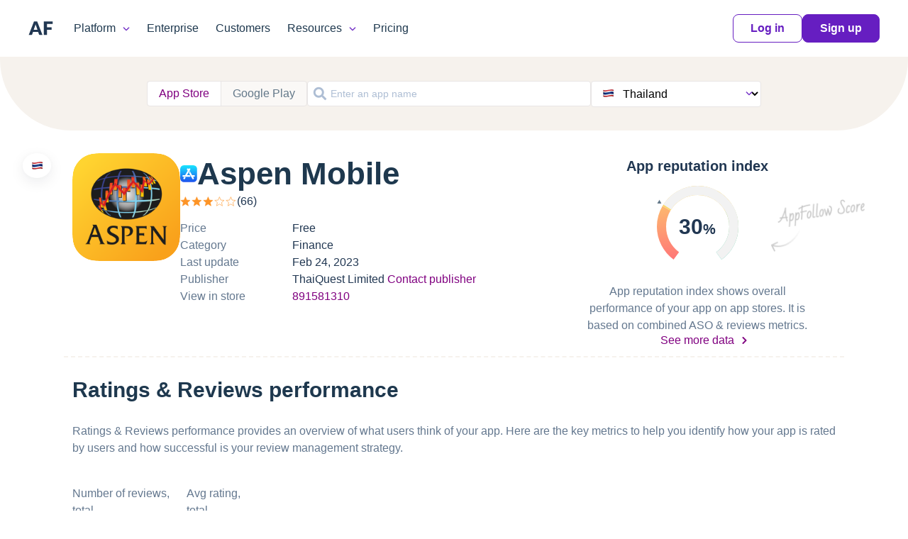

--- FILE ---
content_type: text/html; charset=utf-8
request_url: https://apps.appfollow.io/ios/aspen-mobile/891581310?country=th
body_size: 50302
content:
<!DOCTYPE html><html lang="en"><head><meta charSet="utf-8"/><meta name="viewport" content="width=device-width, initial-scale=1"/><link rel="preload" as="image" href="https://cdn.appfollow.io/assets/site/img/logo.svg"/><link rel="preload" as="image" href="https://cdn.appfollow.io/assets/site/img/logo-mini.svg"/><link rel="preload" as="image" href="https://cdn.appfollow.io/assets/site/img/union.svg"/><link rel="preload" as="image" href="https://cdn.appfollow.io/assets/site/img/purple-logo.svg"/><link rel="preload" as="image" href="https://cdn.appfollow.io/assets/2/img/white-heart.png"/><link rel="stylesheet" href="/_next/static/css/71151a50c94a46f2.css" data-precedence="next"/><link rel="stylesheet" href="/_next/static/css/7b1c1cee9c350000.css" data-precedence="next"/><link rel="preload" as="script" fetchPriority="low" href="/_next/static/chunks/webpack-a77353ccb1d3ad03.js"/><script src="/_next/static/chunks/fd9d1056-bc8de097224e574d.js" async=""></script><script src="/_next/static/chunks/396464d2-6ba9791359eeaf9f.js" async=""></script><script src="/_next/static/chunks/661-775cbc9e6cb008be.js" async=""></script><script src="/_next/static/chunks/main-app-5a6bd4004f917bc4.js" async=""></script><script src="/_next/static/chunks/749-5674c895223ed2a9.js" async=""></script><script src="/_next/static/chunks/app/layout-b865b62fa29919e8.js" async=""></script><script src="/_next/static/chunks/app/error-8bc14037a8542bd7.js" async=""></script><script src="/_next/static/chunks/app/%5Bsource%5D/%5Bslug%5D/%5BextId%5D/page-2d11bc4c7e2945c5.js" async=""></script><meta name="apple-mobile-web-app-title" content="AppFollow"/><meta name="referrer" content="always"/><meta name="author" content="AppFollow"/><meta property="og:type" content="website"/><meta property="og:locale" content="en_US"/><meta property="og:site_name" content="AppFollow"/><meta property="og:image:width" content="1200"/><meta property="og:image:height" content="630"/><meta property="fb:app_id" content="1435145966776345"/><meta property="al:android:package" content="io.appfollow.app"/><meta property="al:android:app_name" content="AppFollow"/><meta name="slack-app-id" content="A0MEQBTD3"/><meta name="apple-mobile-web-app-title" content="AppFollow"/><meta name="application-name" content="AppFollow"/><meta name="msapplication-TileColor" content="#1d97eb"/><meta name="msapplication-TileImage" content="https://cdn.appfollow.io/assets/favicons/mstile-150x150.png?v=5.0"/><meta name="msapplication-config" content="https://cdn.appfollow.io/assets/favicons/browserconfig.xml?v=5.0"/><meta name="theme-color" content="#ffffff"/><meta name="google-site-verification" content="w9_fyV2H4r-NmOxZw8zs1VkuujLli1ivKGJMRyfD47o"/><meta name="theme-color" content="#ffffff"/><link rel="alternate" type="application/rss+xml" title="AppFollow Blog" href="https://appfollow.io/blog/feed"/><link rel="search" type="application/opensearchdescription+xml" title="AppFollow" href="https://appfollow.io/osd.xml"/><link rel="apple-touch-icon" sizes="180x180" href="https://cdn.appfollow.io/assets/favicons/apple-touch-icon.png?v=5.0"/><link rel="apple-touch-icon" sizes="120x120" href="https://cdn.appfollow.io/assets/favicons/apple-touch-icon-120x120.png?v=5.0"/><link rel="apple-touch-icon" sizes="152x152" href="https://cdn.appfollow.io/assets/favicons/apple-touch-icon-152x152.png?v=5.0"/><link rel="apple-touch-icon" sizes="76x76" href="https://cdn.appfollow.io/assets/favicons/apple-touch-icon-76x76.png?v=5.0"/><link rel="icon" type="image/png" sizes="32x32" href="https://cdn.appfollow.io/assets/favicons/favicon-32x32.png?v=5.0"/><link rel="icon" type="image/png" sizes="194x194" href="https://cdn.appfollow.io/assets/favicons/favicon-194x194.png?v=5.0"/><link rel="icon" type="image/png" sizes="192x192" href="https://cdn.appfollow.io/assets/favicons/android-chrome-192x192.png?v=5.0"/><link rel="icon" type="image/png" sizes="16x16" href="https://cdn.appfollow.io/assets/favicons/favicon-16x16.png?v=5.0"/><link rel="manifest" href="https://cdn.appfollow.io/assets/favicons/site.webmanifest?v=5.0"/><link rel="mask-icon" href="https://cdn.appfollow.io/assets/favicons/safari-pinned-tab.svg?v=5.0" color="#000000"/><link rel="shortcut icon" href="https://cdn.appfollow.io/assets/favicons/favicon.ico?v=5.0"/><title>Aspen Mobile | AppFollow | App’s reputation platform</title><meta name="description" content="เกี่ยวกับบริการ
** ท่านจะใช้งาน Aspen Mobile ได้ เมื่อมีชื่อผู้ใช้งานและรหัสผ่านในการล็อกอินแล้วเท่านั้น สอบถามข้อมูลเพิ่มเติมติดต่อ โทร. 02-651-4747 ต่อ 777 **

Aspen Mobile คือ เครื่องมือวิเคราะห์หุ้นที่มีเทคโนโลยีและฟังก์ชันอันทันสมัย นำเสนอโดย &quot;ไทยเควสท์&quot; ซึ่งเป็นผู้ให้บริการ &quot;Aspen for Windows&quot; และ &quot;Aspen for Browser&quot; เครื่องมือวิเคราะห์หุ้นยอดนิยมในประเทศไทย Aspen Mobile ช่วยให้คุณเข้าถึงข้อมูลข่าวสารที่ครอบคลุมทุกด้านเพื่อการตัดสินใจลงทุน ไม่ว่าจะเป็นภาวะตลาด ข้อมูลราคา กราฟเทคนิค และข่าวสารสำคัญ โดยทั้งหมดนี้ได้รับการจัดรูปแบบให้ง่ายต่อการอ่านและใช้งานบน iPhone หรือ iPad

จุดเด่นของบริการ
• ข้อมูลครบถ้วน ให้คุณไม่พลาดทั้งดัชนีตลาดหุ้นสำคัญรอบโลก ข้อมูลฟิวเจอร์ส อัตราแลกเปลี่ยน อัตราดอกเบี้ย และราคาสินค้าโภคภัณฑ์
• ด้วยฟังก์ชัน “แถบข้อมูลแสดงภาวะตลาดหุ้นไทย” ที่คงไว้ทุกหน้าจอการใช้งาน คุณจึงติดตามภาวะตลาดหุ้นไทยได้ตลอดเวลา
• การอัพเดทข้อมูลแบบเรียลไทม์ ช่วยให้คุณเกาะติดความเคลื่อนไหวของข้อมูลราคาหุ้นรายตัว ราคาสัญญาฟิวเจอร์ส ใบสำคัญแสดงสิทธิ์ ใบสำคัญแสดงสิทธิ์อนุพันธ์ ดัชนีหลักทรัพย์จากตลาดหลักทรัพย์แห่งประเทศไทยและตลาดอนุพันธ์ 
• ฟังก์ชันกราฟที่มาพร้อมเทคนิควิเคราะห์พร้อมใช้หลากหลายประเภท และการลากเส้นแนวโน้มที่ใช้งานได้จริงด้วยปลายนิ้ว 
• ข่าวสารฉับไวด้วยการรายงานแบบเรียลไทม์จากสำนักข่าวชั้นนำทั้งในและต่างประเทศ พร้อมบทวิเคราะห์จากโบรกเกอร์ให้คุณเลือกอ่านกว่า 30 แห่ง
• ข้อมูลการจัดอันดับหุ้นและสินค้าฟิวเจอร์สหลายรูปแบบให้เลือกใช้งาน เช่น การจัดอันดับด้านมูลค่าหรือปริมาณการซื้อขาย 
• ข้อมูลพื้นฐานหลักทรัพย์ และข้อมูลบริษัทจดทะเบียนในตลาดหลักทรัพย์ ที่พร้อมให้คุณเจาะลึกเพื่อประกอบการตัดสินใจลงทุน
• สร้างกลุ่มหุ้นที่สนใจไว้ในรายการที่กำลังติดตามได้ถึง 150 ตัว 
• ออกแบบหน้าจอให้ง่ายต่อการใช้งาน

หมายเหตุ: ข้อมูลที่ได้รับขึ้นกับ package ที่รับบริการ สอบถามข้อมูลเพิ่มเติม ติดต่อ 02-651-4747 ต่อ 777
ติดตามข้อมูลของเราจาก Facebook &gt;&gt; https://www.facebook.com/AspenbyThaiQuest
--------------------
About Service
** Please make sure that you have Aspen Mobile username and password before downloading the application – for more information call 02-651-4747 ext. 777**

Aspen Mobile is the “state-of-the-art” stock analysis tool brought to you by ThaiQuest Limited, the service provider of the popular Aspen for Windows and Aspen for Browser in Thailand. Aspen Mobile lets you access comprehensive news and information for your trading decision. Market Information, Quotes, Charts and News are presented in an easy-to-read and intuitive user interface formatted for your iPhone or iPad.

Features &amp; Functions
• Complete range of information from world stock indices, stock futures indices, foreign exchange rates, interest rates to commodities prices.
• Always-on-top “Thai Stock Index Information Bar” to keep you posted of Thai stock index status. 
• Real-time information update to provide you up-to-the-minute updates of prices for stocks, future contracts, warrants, derivative warrants, and stock indices from SET and TFEX.
• Charting function with various ready-to-use technical studies and easy-to-operate, fingertips-controlled trend lines drawing tool. 
• Instant news update of real-time news and stock researches reported from over 30 news sources including domestic and international news agencies and several brokerage firms.
• Various forms of stocks and futures rankings such as Top Stocks Ranking by Trading Values and Top Stocks Ranking by Trading Volume.
• Stocks fundamental data and company profile to assist your investment decision making.
• Personalized stock watch list of up to 150 stocks. 
• Friendly user-interface design.

Remark: Information access level is varied by the data package of your subscription. For more information, please contact 02-651-4747 ext. 777.
Like us on Facebook &gt;&gt; https://www.facebook.com/AspenbyThaiQuest"/><meta name="twitter:card" content="summary_large_image"/><meta name="twitter:title" content="Aspen Mobile | AppFollow | App’s reputation platform"/><meta name="twitter:description" content="เกี่ยวกับบริการ
** ท่านจะใช้งาน Aspen Mobile ได้ เมื่อมีชื่อผู้ใช้งานและรหัสผ่านในการล็อกอินแล้วเท่านั้น สอบถามข้อมูลเพิ่มเติมติดต่อ โทร. 02-651-4747 ต่อ 777 **

Aspen Mobile คือ เครื่องมือวิเคราะห์หุ้นที่มีเทคโนโลยีและฟังก์ชันอันทันสมัย นำเสนอโดย &quot;ไทยเควสท์&quot; ซึ่งเป็นผู้ให้บริการ &quot;Aspen for Windows&quot; และ &quot;Aspen for Browser&quot; เครื่องมือวิเคราะห์หุ้นยอดนิยมในประเทศไทย Aspen Mobile ช่วยให้คุณเข้าถึงข้อมูลข่าวสารที่ครอบคลุมทุกด้านเพื่อการตัดสินใจลงทุน ไม่ว่าจะเป็นภาวะตลาด ข้อมูลราคา กราฟเทคนิค และข่าวสารสำคัญ โดยทั้งหมดนี้ได้รับการจัดรูปแบบให้ง่ายต่อการอ่านและใช้งานบน iPhone หรือ iPad

จุดเด่นของบริการ
• ข้อมูลครบถ้วน ให้คุณไม่พลาดทั้งดัชนีตลาดหุ้นสำคัญรอบโลก ข้อมูลฟิวเจอร์ส อัตราแลกเปลี่ยน อัตราดอกเบี้ย และราคาสินค้าโภคภัณฑ์
• ด้วยฟังก์ชัน “แถบข้อมูลแสดงภาวะตลาดหุ้นไทย” ที่คงไว้ทุกหน้าจอการใช้งาน คุณจึงติดตามภาวะตลาดหุ้นไทยได้ตลอดเวลา
• การอัพเดทข้อมูลแบบเรียลไทม์ ช่วยให้คุณเกาะติดความเคลื่อนไหวของข้อมูลราคาหุ้นรายตัว ราคาสัญญาฟิวเจอร์ส ใบสำคัญแสดงสิทธิ์ ใบสำคัญแสดงสิทธิ์อนุพันธ์ ดัชนีหลักทรัพย์จากตลาดหลักทรัพย์แห่งประเทศไทยและตลาดอนุพันธ์ 
• ฟังก์ชันกราฟที่มาพร้อมเทคนิควิเคราะห์พร้อมใช้หลากหลายประเภท และการลากเส้นแนวโน้มที่ใช้งานได้จริงด้วยปลายนิ้ว 
• ข่าวสารฉับไวด้วยการรายงานแบบเรียลไทม์จากสำนักข่าวชั้นนำทั้งในและต่างประเทศ พร้อมบทวิเคราะห์จากโบรกเกอร์ให้คุณเลือกอ่านกว่า 30 แห่ง
• ข้อมูลการจัดอันดับหุ้นและสินค้าฟิวเจอร์สหลายรูปแบบให้เลือกใช้งาน เช่น การจัดอันดับด้านมูลค่าหรือปริมาณการซื้อขาย 
• ข้อมูลพื้นฐานหลักทรัพย์ และข้อมูลบริษัทจดทะเบียนในตลาดหลักทรัพย์ ที่พร้อมให้คุณเจาะลึกเพื่อประกอบการตัดสินใจลงทุน
• สร้างกลุ่มหุ้นที่สนใจไว้ในรายการที่กำลังติดตามได้ถึง 150 ตัว 
• ออกแบบหน้าจอให้ง่ายต่อการใช้งาน

หมายเหตุ: ข้อมูลที่ได้รับขึ้นกับ package ที่รับบริการ สอบถามข้อมูลเพิ่มเติม ติดต่อ 02-651-4747 ต่อ 777
ติดตามข้อมูลของเราจาก Facebook &gt;&gt; https://www.facebook.com/AspenbyThaiQuest
--------------------
About Service
** Please make sure that you have Aspen Mobile username and password before downloading the application – for more information call 02-651-4747 ext. 777**

Aspen Mobile is the “state-of-the-art” stock analysis tool brought to you by ThaiQuest Limited, the service provider of the popular Aspen for Windows and Aspen for Browser in Thailand. Aspen Mobile lets you access comprehensive news and information for your trading decision. Market Information, Quotes, Charts and News are presented in an easy-to-read and intuitive user interface formatted for your iPhone or iPad.

Features &amp; Functions
• Complete range of information from world stock indices, stock futures indices, foreign exchange rates, interest rates to commodities prices.
• Always-on-top “Thai Stock Index Information Bar” to keep you posted of Thai stock index status. 
• Real-time information update to provide you up-to-the-minute updates of prices for stocks, future contracts, warrants, derivative warrants, and stock indices from SET and TFEX.
• Charting function with various ready-to-use technical studies and easy-to-operate, fingertips-controlled trend lines drawing tool. 
• Instant news update of real-time news and stock researches reported from over 30 news sources including domestic and international news agencies and several brokerage firms.
• Various forms of stocks and futures rankings such as Top Stocks Ranking by Trading Values and Top Stocks Ranking by Trading Volume.
• Stocks fundamental data and company profile to assist your investment decision making.
• Personalized stock watch list of up to 150 stocks. 
• Friendly user-interface design.

Remark: Information access level is varied by the data package of your subscription. For more information, please contact 02-651-4747 ext. 777.
Like us on Facebook &gt;&gt; https://www.facebook.com/AspenbyThaiQuest"/><meta name="twitter:image" content="https://is5-ssl.mzstatic.com/image/thumb/Purple116/v4/3f/d0/e1/3fd0e1c3-5ac4-a59c-3659-94d7d7b17b7e/AMAppStore-0-0-1x_U007emarketing-0-0-0-6-0-0-sRGB-0-0-0-GLES2_U002c0-512MB-85-220-0-0.png/400x400.png"/><link rel="icon" href="/favicon.ico" type="image/x-icon" sizes="32x32"/><link rel="stylesheet" href="https://cdn.appfollow.io/assets/packed/css/site-critical-en--9e9ff74d4b11344d8672.min.css"/><link rel="stylesheet" href="https://cdn.appfollow.io/assets/packed/css/site-en--c3da8c97984ad23c2c8b.min.css"/><script src="/_next/static/chunks/polyfills-c67a75d1b6f99dc8.js" noModule=""></script></head><body><div class="nav__background"></div><div class="nav Navigation_root__LjKOu"><div class="nav__grid grid-container"><div class="grid-row nav__wrapper"><div class="nav__logo"><a href="https://appfollow.io"><img src="https://cdn.appfollow.io/assets/site/img/logo.svg" alt="AppFollow" class="nav__logo-image--desktop"/><img src="https://cdn.appfollow.io/assets/site/img/logo-mini.svg" alt="AppFollow" width="35px" class="nav__logo-image--tablet"/></a></div><nav class="nav__bar"><span class="nav__item nav__item--list mf-heatmap-click">Platform<div class="navigation-new-sub mf-heatmap-target navigation-new-sub--left"><span class="triangle triangle--left"></span><div class="integrations__links"><a href="https://appfollow.io/monitor-app-performance" class="navigation-new-sub__link a-submenu" data-page-name="App Monitor"><div class="link-heading">App Monitor</div><p class="link-desc">Discover areas for improvement and differentiation from user feedback and competitor insights.</p></a><a href="https://appfollow.io/aso" class="navigation-new-sub__link a-submenu" data-page-name="ASO Tools"><div class="link-heading">ASO Tools</div><p class="link-desc">Harness valuable market intelligence for targeted messaging and better organic reach.</p></a><a href="https://appfollow.io/app-review-management-tool" class="navigation-new-sub__link a-submenu" data-page-name="AI-Powered Review Management"><div class="link-heading">AI-Powered Review Management</div><p class="link-desc">Take the next step in how your business engages with user reviews.</p></a><a href="https://appfollow.io/customer-support-automation-tool" class="navigation-new-sub__link a-submenu" data-page-name="Workflow Automation"><div class="link-heading">Workflow Automation</div><p class="link-desc">Respond to reviews, sort and report offensive ones automatically. Streamline your support workflows.</p></a><a href="https://appfollow.io/integrations" class="navigation-new-sub__link a-submenu" data-page-name="Integrations"><div class="link-heading">Integrations</div><p class="link-desc">Process critical app data on reviews, ratings, and ASO in email, Slack, Zendesk, Tableau, Webhook, and over 20 more services.</p></a></div></div></span><a href="https://appfollow.io/enterprise" class="nav__item mf-heatmap-click">Enterprise</a><a href="https://appfollow.io/customers" class="nav__item mf-heatmap-click">Customers</a><span class="nav__item nav__item--list mf-heatmap-click">Resources<div class="navigation-new-sub mf-heatmap-target navigation-new-sub--right"><span class="triangle triangle--right"></span><div class="integrations__links"><a href="https://appfollow.io/blog" class="navigation-new-sub__link a-submenu" data-page-name="Blog"><div class="link-heading">Blog</div><p class="link-desc">Explore expert articles and case studies on app growth, ASO, user retention, and mobile SaaS trends.</p></a><a href="https://support.appfollow.io" class="navigation-new-sub__link a-submenu" data-page-name="Help Center"><div class="link-heading">Help Center</div><p class="link-desc">Find expert tips and solutions for utilizing AppFollow to its maximum potential.</p></a><a href="https://appfollow.io/webinars" class="navigation-new-sub__link a-submenu" data-page-name="Webinars"><div class="link-heading">Webinars</div><p class="link-desc">Attend insightful webinars covering mobile app reputation, customer satisfaction, ASO, and more.</p></a><a href="https://get.appfollow.io/learning-hub" class="navigation-new-sub__link a-submenu" data-page-name="E-books, guides &amp; more"><div class="link-heading">E-books, guides &amp; more</div><p class="link-desc">Enhance your app reputation management skills with our collection of valuable resources.</p></a><a href="https://appfollow.io/news" class="navigation-new-sub__link a-submenu" data-page-name="News"><div class="link-heading">News</div><p class="link-desc">Stay updated on AppFollow&#x27;s latest news, events, interviews, and feature releases.</p></a><a href="https://get.appfollow.io/appfollow-api" class="navigation-new-sub__link a-submenu" data-page-name="API for developers"><div class="link-heading">API for developers</div><p class="link-desc">Leverage our API to seamlessly integrate AppFollow with other services.</p></a><a href="https://appfollow.io/academy" class="navigation-new-sub__link a-submenu" data-page-name="Academy"><div class="link-heading">Academy</div><p class="link-desc">Master your mobile marketing goals with comprehensive ASO and review management tutorials.</p></a><a href="https://appfollow.io/asoconsulting" class="navigation-new-sub__link a-submenu" data-page-name="Consultancy"><div class="link-heading">Consultancy</div><p class="link-desc">App growth consultancy covering ASO, localization, CRO, and competitor analysis for App Store &amp; Google Play.</p></a></div></div></span><a href="https://appfollow.io/pricing" class="nav__item mf-heatmap-click">Pricing</a><div class="nav__buttons"><a data-auth="no" href="https://watch.appfollow.io" class="btn btn__md btn__secondary a-login">Log in</a><a rel="signup" href="https://watch.appfollow.io/signup" class="btn btn__md btn__primary open_signup_popup">Sign up</a></div></nav><div class="nav__mobile js-open-menu"><a href="https://appfollow.io"><img src="https://cdn.appfollow.io/assets/site/img/logo.svg" alt="AppFollow" class="nav__logo-image" width="134px"/></a><div class="nav__mobile-button js-open-menu-btn"></div></div></div></div></div><nav class="mobile-menu-new js-mobile-menu"><div class="mobile-menu-new__link-wrapper js-mobile-menu-sub-show"><div class="mobile-menu-new__link">Platform<img class="mobile-menu-new__arrow" src="https://cdn.appfollow.io/assets/site/img/union.svg" alt="arrow"/></div><div class="mobile-menu-new-sub"><div class="mobile-menu-new-sub__sublinks"><a href="https://appfollow.io/monitor-app-performance" class="mobile-menu-new-sub__sublink a-submenu" data-page-name="App Monitor"><div class="mobile-menu-new-sub__sublink-heading">App Monitor</div><p class="mobile-menu-new-sub__sublink-desc">Discover areas for improvement and differentiation from user feedback and competitor insights.</p></a><a href="https://appfollow.io/aso" class="mobile-menu-new-sub__sublink a-submenu" data-page-name="ASO Tools"><div class="mobile-menu-new-sub__sublink-heading">ASO Tools</div><p class="mobile-menu-new-sub__sublink-desc">Harness valuable market intelligence for targeted messaging and better organic reach.</p></a><a href="https://appfollow.io/app-review-management-tool" class="mobile-menu-new-sub__sublink a-submenu" data-page-name="AI-Powered Review Management"><div class="mobile-menu-new-sub__sublink-heading">AI-Powered Review Management</div><p class="mobile-menu-new-sub__sublink-desc">Take the next step in how your business engages with user reviews.</p></a><a href="https://appfollow.io/customer-support-automation-tool" class="mobile-menu-new-sub__sublink a-submenu" data-page-name="Workflow Automation"><div class="mobile-menu-new-sub__sublink-heading">Workflow Automation</div><p class="mobile-menu-new-sub__sublink-desc">Respond to reviews, sort and report offensive ones automatically. Streamline your support workflows.</p></a><a href="https://appfollow.io/integrations" class="mobile-menu-new-sub__sublink a-submenu" data-page-name="Integrations"><div class="mobile-menu-new-sub__sublink-heading">Integrations</div><p class="mobile-menu-new-sub__sublink-desc">Process critical app data on reviews, ratings, and ASO in email, Slack, Zendesk, Tableau, Webhook, and over 20 more services.</p></a></div></div></div><div class="mobile-menu-new__link-wrapper"><a href="https://appfollow.io/enterprise" class="mobile-menu-new__link">Enterprise</a></div><div class="mobile-menu-new__link-wrapper"><a href="https://appfollow.io/customers" class="mobile-menu-new__link">Customers</a></div><div class="mobile-menu-new__link-wrapper js-mobile-menu-sub-show"><div class="mobile-menu-new__link">Resources<img class="mobile-menu-new__arrow" src="https://cdn.appfollow.io/assets/site/img/union.svg" alt="arrow"/></div><div class="mobile-menu-new-sub"><div class="mobile-menu-new-sub__sublinks"><a href="https://appfollow.io/blog" class="mobile-menu-new-sub__sublink a-submenu" data-page-name="Blog"><div class="mobile-menu-new-sub__sublink-heading">Blog</div><p class="mobile-menu-new-sub__sublink-desc">Explore expert articles and case studies on app growth, ASO, user retention, and mobile SaaS trends.</p></a><a href="https://support.appfollow.io" class="mobile-menu-new-sub__sublink a-submenu" data-page-name="Help Center"><div class="mobile-menu-new-sub__sublink-heading">Help Center</div><p class="mobile-menu-new-sub__sublink-desc">Find expert tips and solutions for utilizing AppFollow to its maximum potential.</p></a><a href="https://appfollow.io/webinars" class="mobile-menu-new-sub__sublink a-submenu" data-page-name="Webinars"><div class="mobile-menu-new-sub__sublink-heading">Webinars</div><p class="mobile-menu-new-sub__sublink-desc">Attend insightful webinars covering mobile app reputation, customer satisfaction, ASO, and more.</p></a><a href="https://get.appfollow.io/learning-hub" class="mobile-menu-new-sub__sublink a-submenu" data-page-name="E-books, guides &amp; more"><div class="mobile-menu-new-sub__sublink-heading">E-books, guides &amp; more</div><p class="mobile-menu-new-sub__sublink-desc">Enhance your app reputation management skills with our collection of valuable resources.</p></a><a href="https://appfollow.io/news" class="mobile-menu-new-sub__sublink a-submenu" data-page-name="News"><div class="mobile-menu-new-sub__sublink-heading">News</div><p class="mobile-menu-new-sub__sublink-desc">Stay updated on AppFollow&#x27;s latest news, events, interviews, and feature releases.</p></a><a href="https://get.appfollow.io/appfollow-api" class="mobile-menu-new-sub__sublink a-submenu" data-page-name="API for developers"><div class="mobile-menu-new-sub__sublink-heading">API for developers</div><p class="mobile-menu-new-sub__sublink-desc">Leverage our API to seamlessly integrate AppFollow with other services.</p></a><a href="https://appfollow.io/academy" class="mobile-menu-new-sub__sublink a-submenu" data-page-name="Academy"><div class="mobile-menu-new-sub__sublink-heading">Academy</div><p class="mobile-menu-new-sub__sublink-desc">Master your mobile marketing goals with comprehensive ASO and review management tutorials.</p></a><a href="https://appfollow.io/asoconsulting" class="mobile-menu-new-sub__sublink a-submenu" data-page-name="Consultancy"><div class="mobile-menu-new-sub__sublink-heading">Consultancy</div><p class="mobile-menu-new-sub__sublink-desc">App growth consultancy covering ASO, localization, CRO, and competitor analysis for App Store &amp; Google Play.</p></a></div></div></div><div class="mobile-menu-new__link-wrapper"><a href="https://appfollow.io/pricing" class="mobile-menu-new__link">Pricing</a></div><div class="mobile-menu-new__user-block"><a data-auth="no" href="https://watch.appfollow.io" class="navigation-new-menu__login a-login ui-link ui-link--colored">Log in</a><a rel="signup" href="#signup" class="navigation-new-menu__get-started open_signup_popup header-signup ui-link ui-link--colored">Sign up</a></div></nav><div class="layout_content__jhh_K"><!--$--><section class="Filters_root__xNanL"><button class="Filters_mobile-control__wg8xb">Search app</button><div class="Filters_controls__nQ7b6"><div class="Filters_source-wrap__DfB_l"><button data-source="ios" type="button" class="Filters_source__kRE_m Filters_source-active__fTPlu">App Store</button><button data-source="android" type="button" class="Filters_source__kRE_m">Google Play</button></div><button class="SelectSearchApp_trigger__IZRBK Filters_input__CP9ls"><div class="Input_root__3j_yj SelectSearchApp_input__FjxrA"><img alt="search" loading="lazy" width="20" height="20" decoding="async" data-nimg="1" class="Input_icon__hgCoz" style="color:transparent" src="/img/search.svg"/><input class="Input_input__sQQ7X Input_with-icon__KQhTf" placeholder="Enter an app name" value=""/></div></button><div class="SelectCountry_root__x9xq3 Filters_country__L49IF"><i class="Flag_flag__NIYd_ Flag_th__g8h6z SelectCountry_flag__5I21I"></i><select class="SelectCountry_select__VAoTj"><option value="us">United States</option><option value="gb">United Kingdom</option><option value="ca">Canada</option><option value="au">Australia</option><option value="fr">France</option><option value="de">Germany</option><option value="it">Italy</option><option value="ru">Russia</option><option value="es">Spain</option><option value="br">Brazil</option><option value="mx">Mexico</option><option value="cn">China</option><option value="jp">Japan</option><option value="kr">Korea</option><option value="pt">Portugal</option><option value="af">Afghanistan</option><option value="al">Albania</option><option value="dz">Algeria</option><option value="ao">Angola</option><option value="ai">Anguilla</option><option value="ag">Antigua and Barbuda</option><option value="ar">Argentina</option><option value="am">Armenia</option><option value="at">Austria</option><option value="az">Azerbaijan</option><option value="bs">Bahamas</option><option value="bh">Bahrain</option><option value="bb">Barbados</option><option value="by">Belarus</option><option value="be">Belgium</option><option value="bz">Belize</option><option value="bj">Benin</option><option value="bm">Bermuda</option><option value="bt">Bhutan</option><option value="bo">Bolivia</option><option value="ba">Bosnia and Herzegovina</option><option value="bw">Botswana</option><option value="bn">Brunei Darussalam</option><option value="bg">Bulgaria</option><option value="bf">Burkina Faso</option><option value="kh">Cambodia</option><option value="cm">Cameroon</option><option value="cv">Cape Verde</option><option value="ky">Cayman Islands</option><option value="td">Chad</option><option value="cl">Chile</option><option value="co">Colombia</option><option value="ci">Cote d&#x27;Ivoire</option><option value="cd">Congo, Democratic Republic of the</option><option value="cg">Congo</option><option value="cr">Costa Rica</option><option value="hr">Croatia</option><option value="cy">Cyprus</option><option value="cz">Czech Republic</option><option value="dk">Denmark</option><option value="dm">Dominica</option><option value="do">Dominican Republic</option><option value="ec">Ecuador</option><option value="eg">Egypt</option><option value="sv">El Salvador</option><option value="ee">Estonia</option><option value="sz">Swaziland</option><option value="fj">Fiji</option><option value="fi">Finland</option><option value="ga">Gabon</option><option value="ge">Georgia</option><option value="gm">Gambia</option><option value="gh">Ghana</option><option value="gr">Greece</option><option value="gd">Grenada</option><option value="gt">Guatemala</option><option value="gw">Guinea-Bissau</option><option value="gy">Guyana</option><option value="hn">Honduras</option><option value="hk">Hong Kong</option><option value="hu">Hungary</option><option value="is">Iceland</option><option value="in">India</option><option value="id">Indonesia</option><option value="iq">Iraq</option><option value="ie">Ireland</option><option value="il">Israel</option><option value="jm">Jamaica</option><option value="jo">Jordan</option><option value="kz">Kazakhstan</option><option value="ke">Kenya</option><option value="xk">Kosovo</option><option value="kw">Kuwait</option><option value="kg">Kyrgyz Republic</option><option value="la">Lao People&#x27;s Democratic Republic</option><option value="lv">Latvia</option><option value="lb">Lebanon</option><option value="ly">Libya</option><option value="lr">Liberia</option><option value="lt">Lithuania</option><option value="lu">Luxembourg</option><option value="mo">Macao</option><option value="mk">Macedonia</option><option value="mg">Madagascar</option><option value="mw">Malawi</option><option value="my">Malaysia</option><option value="mv">Maldives</option><option value="ml">Mali</option><option value="mt">Malta</option><option value="mr">Mauritania</option><option value="mu">Mauritius</option><option value="fm">Micronesia</option><option value="md">Moldova</option><option value="mn">Mongolia</option><option value="me">Montenegro</option><option value="ms">Montserrat</option><option value="ma">Morocco</option><option value="mz">Mozambique</option><option value="mm">Myanmar</option><option value="na">Namibia</option><option value="nr">Nauru</option><option value="np">Nepal</option><option value="nl">Netherlands</option><option value="nz">New Zealand</option><option value="ni">Nicaragua</option><option value="ne">Niger</option><option value="ng">Nigeria</option><option value="no">Norway</option><option value="om">Oman</option><option value="pg">Papua New Guinea</option><option value="pk">Pakistan</option><option value="pw">Palau</option><option value="pa">Panama</option><option value="py">Paraguay</option><option value="pe">Peru</option><option value="ph">Philippines</option><option value="pl">Poland</option><option value="qa">Qatar</option><option value="ro">Romania</option><option value="rw">Rwanda</option><option value="kn">Saint Kitts and Nevis</option><option value="lc">Saint Lucia</option><option value="vc">Saint Vincent and the Grenadines</option><option value="st">Sao Tome and Principe</option><option value="sa">Saudi Arabia</option><option value="sn">Senegal</option><option value="rs">Serbia</option><option value="sc">Seychelles</option><option value="sl">Sierra Leone</option><option value="sg">Singapore</option><option value="sk">Slovakia (Slovak Republic)</option><option value="si">Slovenia</option><option value="sb">Solomon Islands</option><option value="za">South Africa</option><option value="lk">Sri Lanka</option><option value="sr">Suriname</option><option value="se">Sweden</option><option value="ch">Switzerland</option><option value="tc">Turks and Caicos Islands</option><option value="tw">Taiwan</option><option value="tj">Tajikistan</option><option value="tz">Tanzania</option><option value="to">Tonga</option><option value="th" selected="">Thailand</option><option value="tt">Trinidad and Tobago</option><option value="tn">Tunisia</option><option value="tr">Turkey</option><option value="tm">Turkmenistan</option><option value="ae">United Arab Emirates</option><option value="ug">Uganda</option><option value="ua">Ukraine</option><option value="uy">Uruguay</option><option value="uz">Uzbekistan</option><option value="vu">Vanuatu</option><option value="ve">Venezuela</option><option value="vn">Vietnam</option><option value="vg">British Virgin Islands</option><option value="ye">Yemen</option><option value="zm">Zambia</option><option value="zw">Zimbabwe</option></select></div></div></section><!--/$--><!--$--><div class="Content_root__8CrjJ"><div class="Content_app-section__fmAeJ Content_section__9kFdO Content_dash-divider__GYRNw"><section class="AppInfo_root__qmvs2"><div class="AppInfo_flag__hsbN1"><i class="Flag_flag__NIYd_ Flag_th__g8h6z"></i></div><picture class="AppIcon_root__Ms1Tz AppIcon_xxl__OQJU5"><img data-src="https://is5-ssl.mzstatic.com/image/thumb/Purple116/v4/3f/d0/e1/3fd0e1c3-5ac4-a59c-3659-94d7d7b17b7e/AMAppStore-0-0-1x_U007emarketing-0-0-0-6-0-0-sRGB-0-0-0-GLES2_U002c0-512MB-85-220-0-0.png/400x400.png" alt="Aspen Mobile" class="lozad AppIcon_image__iV4WG"/></picture><div class="Space_root__XLnVy Space_vertical__c0ppx Space_sm__jEdro"><div class="Space_root__XLnVy Space_xxs__jPrhD AppInfo_header__4_mBi"><img alt="source" loading="lazy" width="24" height="24" decoding="async" data-nimg="1" class="AppInfo_source__kYkwy" style="color:transparent" src="https://cdn.appfollow.io/assets/site/img/appPages/store-icons/ios.svg"/><h1 class="AppInfo_title__hAmE0">Aspen Mobile</h1></div><div class="Space_root__XLnVy Space_xxs__jPrhD AppInfo_rating__dHKis"><svg width="80" height="16" viewBox="0.5 0 64 13" xmlns="http://www.w3.org/2000/svg" fill="url(#3mdfalse)" class="StarsRating_root__5DQt3"><linearGradient id="3mdfalse" x2="100%" gradientUnits="userSpaceOnUse"><stop offset="0.6031088082901555" stop-color="#FD9426"></stop><stop offset="0" stop-color="transparent"></stop></linearGradient><path stroke-width="0.5" stroke="#FD9426" d="M6.23 1.904L6 1.349l-.23.555-1.265 3.039-3.28.263-.6.048.457.39 2.5 2.142-.764 3.201-.14.585.513-.314L6 9.543l2.809 1.715.513.314-.14-.585-.764-3.201 2.5-2.141.456-.391-.599-.048-3.28-.263L6.23 1.904zM19.23 1.904L19 1.349l-.23.555-1.265 3.039-3.28.263-.6.048.457.39 2.5 2.142-.764 3.201-.14.585.513-.314L19 9.543l2.809 1.715.513.314-.14-.585-.763-3.201 2.499-2.141.456-.391-.599-.048-3.28-.263-1.264-3.039zM32.23 1.904L32 1.349l-.23.555-1.265 3.039-3.28.263-.6.048.457.39 2.5 2.142-.764 3.201-.14.585.513-.314L32 9.543l2.809 1.715.513.314-.14-.585-.764-3.201 2.5-2.141.456-.391-.599-.048-3.28-.263-1.264-3.039zM45.23 1.904L45 1.349l-.23.555-1.265 3.039-3.28.263-.6.048.457.39 2.5 2.142-.764 3.201-.14.585.513-.314L45 9.543l2.809 1.715.513.314-.14-.585-.764-3.201 2.5-2.141.456-.391-.599-.048-3.28-.263-1.264-3.039zM58.23 1.904L58 1.349l-.23.555-1.265 3.039-3.28.263-.6.048.457.39 2.5 2.142-.764 3.201-.14.585.513-.314L58 9.543l2.809 1.715.513.314-.14-.585-.764-3.201 2.5-2.141.456-.391-.599-.048-3.28-.263-1.264-3.039z"></path></svg><span class="AppInfo_value__Gt7e_">(<!-- -->66<!-- -->)</span></div><div class="AppInfo_row__wPTw_"><div class="AppInfo_name__BkhW8">Price</div><div class="AppInfo_value__Gt7e_">Free</div></div><div class="AppInfo_row__wPTw_"><div class="AppInfo_name__BkhW8">Category</div><div class="AppInfo_value__Gt7e_">Finance</div></div><div class="AppInfo_row__wPTw_"><div class="AppInfo_name__BkhW8">Last update</div><div class="AppInfo_value__Gt7e_">Feb 24, 2023</div></div><div class="AppInfo_row__wPTw_"><div class="AppInfo_name__BkhW8">Publisher</div><div class="AppInfo_value__Gt7e_"><span>ThaiQuest Limited<!-- --> <a href="https://apps.apple.com/th/developer/thaiquest-limited/id1217385759?l=th" target="_blank" rel="noopener noreferrer" class="AppInfo_link__eU0px">Contact publisher</a></span></div></div><div class="AppInfo_row__wPTw_"><div class="AppInfo_name__BkhW8">View in store</div><div class="AppInfo_value__Gt7e_"><a href="https://apps.apple.com/th/app/aspen-mobile/id891581310?mt=8&amp;ct=appfollow&amp;at=11l3Wi" target="_blank" rel="noopener noreferrer" class="AppInfo_link__eU0px">891581310</a></div></div></div></section><!--$?--><template id="B:0"></template><div class="SectionLoading_root__BZmMO">Loading...</div><!--/$--></div><section class="RatingReviews_root__2N721 Content_section__9kFdO Content_dash-divider__GYRNw"><h2 class="RatingReviews_title__pvXYk">Ratings &amp; Reviews performance</h2><p class="RatingReviews_description__a5LXL">Ratings &amp; Reviews performance provides an overview of what users think of your app. Here are the key metrics to help you identify how your app is rated by users and how successful is your review management strategy.</p><div class="Space_root__XLnVy Space_xl__gl_xs RatingReviews_blocks__txWRV"><div class="Space_root__XLnVy Space_vertical__c0ppx Space_xxs__jPrhD RatingReviews_card__yIcCD"><span class="RatingReviews_name__P_HCS">Number of reviews,<br/>total</span><div class="Space_root__XLnVy Space_xxxs___jA2L RatingReviews_value__bmXJs"><span>66</span></div></div><div class="Space_root__XLnVy Space_vertical__c0ppx Space_xxs__jPrhD RatingReviews_card__yIcCD"><span class="RatingReviews_name__P_HCS">Avg rating,<br/>total</span><div class="Space_root__XLnVy Space_xxxs___jA2L RatingReviews_value__bmXJs"><img alt="⭐" loading="lazy" width="30" height="30" decoding="async" data-nimg="1" style="color:transparent" src="/img/star.png"/><span>3.0</span></div></div></div></section><!--$?--><template id="B:1"></template><div class="SectionLoading_root__BZmMO">Loading...</div><!--/$--><button class="SignUp_root__9mQxZ"><div class="SignUp_text__9PfDR"><span class="SignUp_call__Kvlc5">Sign up for free</span> to discover<br class="SignUp_br__FIKv0"/> more insights<br class="SignUp_br__FIKv0"/> for your growth</div></button><section class="AppDescription_root__17cy5 Content_section__9kFdO"><div class="Space_root__XLnVy Space_xs__LDSNu AppDescription_header__Gb_FG"><h2 class="AppDescription_title__lz3_U">Description</h2> <span class="AppDescription_count__Ps0Rz">3688<!-- --> chars</span></div><div class="AppDescription_less__3OItD"><p class="AppDescription_text__b4Lqq">เกี่ยวกับบริการ
** ท่านจะใช้งาน Aspen Mobile ได้ เมื่อมีชื่อผู้ใช้งานและรหัสผ่านในการล็อกอินแล้วเท่านั้น สอบถามข้อมูลเพิ่มเติมติดต่อ โทร. 02-651-4747 ต่อ 777 **

Aspen Mobile คือ เครื่องมือวิเคราะห์หุ้นที่มีเทคโนโลยีและฟังก์ชันอันทันสมัย นำเสนอโดย "ไทยเควสท์" ซึ่งเป็นผู้ให้บริการ "Aspen for Windows" และ "Aspen for Browser" เครื่องมือวิเคราะห์หุ้นยอดนิยมในประเทศไทย Aspen Mobile ช่วยให้คุณเข้าถึงข้อมูลข่าวสารที่ครอบคลุมทุกด้านเพื่อการตัดสินใจลงทุน ไม่ว่าจะเป็นภาวะตลาด ข้อมูลราคา กราฟเทคนิค และข่าวสารสำคัญ โดยทั้งหมดนี้ได้รับการจัดรูปแบบให้ง่ายต่อการอ่านและใช้งานบน iPhone หรือ iPad

จุดเด่นของบริการ
• ข้อมูลครบถ้วน ให้คุณไม่พลาดทั้งดัชนีตลาดหุ้นสำคัญรอบโลก ข้อมูลฟิวเจอร์ส อัตราแลกเปลี่ยน อัตราดอกเบี้ย และราคาสินค้าโภคภัณฑ์
• ด้วยฟังก์ชัน “แถบข้อมูลแสดงภาวะตลาดหุ้นไทย” ที่คงไว้ทุกหน้าจอการใช้งาน คุณจึงติดตามภาวะตลาดหุ้นไทยได้ตลอดเวลา
• การอัพเดทข้อมูลแบบเรียลไทม์ ช่วยให้คุณเกาะติดความเคลื่อนไหวของข้อมูลราคาหุ้นรายตัว ราคาสัญญาฟิวเจอร์ส ใบสำคัญแสดงสิทธิ์ ใบสำคัญแสดงสิทธิ์อนุพันธ์ ดัชนีหลักทรัพย์จากตลาดหลักทรัพย์แห่งประเทศไทยและตลาดอนุพันธ์ 
• ฟังก์ชันกราฟที่มาพร้อมเทคนิควิเคราะห์พร้อมใช้หลากหลายประเภท และการลากเส้นแนวโน้มที่ใช้งานได้จริงด้วยปลายนิ้ว 
• ข่าวสารฉับไวด้วยการรายงานแบบเรียลไทม์จากสำนักข่าวชั้นนำทั้งในและต่างประเทศ พร้อมบทวิเคราะห์จากโบรกเกอร์ให้คุณเลือกอ่านกว่า 30 แห่ง
• ข้อมูลการจัดอันดับหุ้นและสินค้าฟิวเจอร์สหลายรูปแบบให้เลือกใช้งาน เช่น การจัดอันดับด้านมูลค่าหรือปริมาณการซื้อขาย 
• ข้อมูลพื้นฐานหลักทรัพย์ และข้อมูลบริษัทจดทะเบียนในตลาดหลักทรัพย์ ที่พร้อมให้คุณเจาะลึกเพื่อประกอบการตัดสินใจลงทุน
• สร้างกลุ่มหุ้นที่สนใจไว้ในรายการที่กำลังติดตามได้ถึง 150 ตัว 
• ออกแบบหน้าจอให้ง่ายต่อการใช้งาน

หมายเหตุ: ข้อมูลที่ได้รับขึ้นกับ package ที่รับบริการ สอบถามข้อมูลเพิ่มเติม ติดต่อ 02-651-4747 ต่อ 777
ติดตามข้อมูลของเราจาก Facebook >> https://www.facebook.com/AspenbyThaiQuest
--------------------
About Service
** Please make sure that you have Aspen Mobile username and password before downloading the application – for more information call 02-651-4747 ext. 777**

Aspen Mobile is the “state-of-the-art” stock analysis tool brought to you by ThaiQuest Limited, the service provider of the popular Aspen for Windows and Aspen for Browser in Thailand. Aspen Mobile lets you access comprehensive news and information for your trading decision. Market Information, Quotes, Charts and News are presented in an easy-to-read and intuitive user interface formatted for your iPhone or iPad.

Features & Functions
• Complete range of information from world stock indices, stock futures indices, foreign exchange rates, interest rates to commodities prices.
• Always-on-top “Thai Stock Index Information Bar” to keep you posted of Thai stock index status. 
• Real-time information update to provide you up-to-the-minute updates of prices for stocks, future contracts, warrants, derivative warrants, and stock indices from SET and TFEX.
• Charting function with various ready-to-use technical studies and easy-to-operate, fingertips-controlled trend lines drawing tool. 
• Instant news update of real-time news and stock researches reported from over 30 news sources including domestic and international news agencies and several brokerage firms.
• Various forms of stocks and futures rankings such as Top Stocks Ranking by Trading Values and Top Stocks Ranking by Trading Volume.
• Stocks fundamental data and company profile to assist your investment decision making.
• Personalized stock watch list of up to 150 stocks. 
• Friendly user-interface design.

Remark: Information access level is varied by the data package of your subscription. For more information, please contact 02-651-4747 ext. 777.
Like us on Facebook >> https://www.facebook.com/AspenbyThaiQuest</p></div><button class="AppDescription_toggle__Xait3 AppDescription_more__knYBj">More</button></section><section class="Screenshots_root__89dj1 Content_section__9kFdO"><div class="Screenshots_header__tdIy6"><h2 class="Screenshots_title__y2zVc">Screenshots</h2><div class="Space_root__XLnVy Space_xs__LDSNu"><div class="ButtonGroup_buttons__iUggm ButtonGroup_primary__NZJ_K"><button type="button" data-testid="button-group_ipad" data-value="ipad" class="ButtonGroup_item__p6qhO ButtonGroup_md__dzX55 ButtonGroup_active__URHO4">ipad</button><button type="button" data-testid="button-group_iphone" data-value="iphone" class="ButtonGroup_item__p6qhO ButtonGroup_md__dzX55">iPhone 4S</button><button type="button" data-testid="button-group_ipadPro" data-value="ipadPro" class="ButtonGroup_item__p6qhO ButtonGroup_md__dzX55">iPad Pro (2nd Gen)</button><button type="button" data-testid="button-group_iphone6" data-value="iphone6" class="ButtonGroup_item__p6qhO ButtonGroup_md__dzX55">iphone6</button><button type="button" data-testid="button-group_ipadPro_2018" data-value="ipadPro_2018" class="ButtonGroup_item__p6qhO ButtonGroup_md__dzX55">iPad Pro (3rd Gen)</button><button type="button" data-testid="button-group_iphone_6_5" data-value="iphone_6_5" class="ButtonGroup_item__p6qhO ButtonGroup_md__dzX55">iPhone XS Max</button><button type="button" data-testid="button-group_iphone5" data-value="iphone5" class="ButtonGroup_item__p6qhO ButtonGroup_md__dzX55">iphone5</button><button type="button" data-testid="button-group_iphone6+" data-value="iphone6+" class="ButtonGroup_item__p6qhO ButtonGroup_md__dzX55">iPhone 8 Plus</button></div></div></div><div class="ScrollWrap_root__gZ7Ci ScrollWrap_small__6nJAR Screenshots_content__zcBNB"><div class="Space_root__XLnVy Space_xs__LDSNu Screenshots_list__2ojnG"><span tabindex="0" role="button" class="Screenshots_img-wrap__Ap3vs" data-img="https://is5-ssl.mzstatic.com/image/thumb/Purple123/v4/57/37/6c/57376c6e-08f1-d95d-e4c3-ef5b925b45ce/mzl.qiabhrbe.png/2048x1536.png"><img height="330" data-src="https://is5-ssl.mzstatic.com/image/thumb/Purple123/v4/57/37/6c/57376c6e-08f1-d95d-e4c3-ef5b925b45ce/mzl.qiabhrbe.png/2048x1536.png" alt="https://is5-ssl.mzstatic.com/image/thumb/Purple123/v4/57/37/6c/57376c6e-08f1-d95d-e4c3-ef5b925b45ce/mzl.qiabhrbe.png/2048x1536.png" class="lozad"/></span><span tabindex="0" role="button" class="Screenshots_img-wrap__Ap3vs" data-img="https://is2-ssl.mzstatic.com/image/thumb/Purple123/v4/9b/b9/29/9bb9298f-f5bb-c903-187f-8bcb4d2c8fbc/mzl.ufmxmodp.png/2048x1536.png"><img height="330" data-src="https://is2-ssl.mzstatic.com/image/thumb/Purple123/v4/9b/b9/29/9bb9298f-f5bb-c903-187f-8bcb4d2c8fbc/mzl.ufmxmodp.png/2048x1536.png" alt="https://is2-ssl.mzstatic.com/image/thumb/Purple123/v4/9b/b9/29/9bb9298f-f5bb-c903-187f-8bcb4d2c8fbc/mzl.ufmxmodp.png/2048x1536.png" class="lozad"/></span><span tabindex="0" role="button" class="Screenshots_img-wrap__Ap3vs" data-img="https://is4-ssl.mzstatic.com/image/thumb/Purple113/v4/bd/27/3a/bd273a30-7986-48fb-e8fe-26c9dc2cdedb/mzl.yucalaij.png/2048x1536.png"><img height="330" data-src="https://is4-ssl.mzstatic.com/image/thumb/Purple113/v4/bd/27/3a/bd273a30-7986-48fb-e8fe-26c9dc2cdedb/mzl.yucalaij.png/2048x1536.png" alt="https://is4-ssl.mzstatic.com/image/thumb/Purple113/v4/bd/27/3a/bd273a30-7986-48fb-e8fe-26c9dc2cdedb/mzl.yucalaij.png/2048x1536.png" class="lozad"/></span><span tabindex="0" role="button" class="Screenshots_img-wrap__Ap3vs" data-img="https://is5-ssl.mzstatic.com/image/thumb/Purple123/v4/09/48/4b/09484b03-bce7-d68f-a509-80bb5c0b4bcc/mzl.kskattuz.png/2048x1536.png"><img height="330" data-src="https://is5-ssl.mzstatic.com/image/thumb/Purple123/v4/09/48/4b/09484b03-bce7-d68f-a509-80bb5c0b4bcc/mzl.kskattuz.png/2048x1536.png" alt="https://is5-ssl.mzstatic.com/image/thumb/Purple123/v4/09/48/4b/09484b03-bce7-d68f-a509-80bb5c0b4bcc/mzl.kskattuz.png/2048x1536.png" class="lozad"/></span><span tabindex="0" role="button" class="Screenshots_img-wrap__Ap3vs" data-img="https://is1-ssl.mzstatic.com/image/thumb/Purple123/v4/8d/f3/94/8df39471-5d41-3070-9276-1cf2293d8da7/mzl.ryfdjztl.png/2048x1536.png"><img height="330" data-src="https://is1-ssl.mzstatic.com/image/thumb/Purple123/v4/8d/f3/94/8df39471-5d41-3070-9276-1cf2293d8da7/mzl.ryfdjztl.png/2048x1536.png" alt="https://is1-ssl.mzstatic.com/image/thumb/Purple123/v4/8d/f3/94/8df39471-5d41-3070-9276-1cf2293d8da7/mzl.ryfdjztl.png/2048x1536.png" class="lozad"/></span></div></div></section><!--$?--><template id="B:2"></template><div class="SectionLoading_root__BZmMO">Loading...</div><!--/$--><!--$?--><template id="B:3"></template><div class="SectionLoading_root__BZmMO Content_section-colored__3jmHs">Loading...</div><!--/$--></div><!--/$--><button class="AddYourApp_root__5lGY7"><div class="AddYourApp_content__ycIaT">Find out how<!-- --> <span class="AddYourApp_call__79fpF"><br class="AddYourApp_br__22F4T"/>your app</span> <!-- -->performs <br class="AddYourApp_br__22F4T"/> in app stores</div></button></div><section class="BlogSection_root__MkL30"><div class="BlogSection_content__Bdp1C"><h2 class="BlogSection_title__vRFz3">Find growth insights on our blog</h2><div class="BlogSection_list__KQ_Gn"><a class="BlogSection_card__DROkx" href="https://appfollow.io/blog/what-are-the-key-features-of-effective-app-store-optimization-tools?utm_source=apppages" target="_blank" rel="noopener noreferrer"><img data-src="https://cdn.appfollow.io/blog/static/appfollow_4f4570df-2db7-4186-a18c-e62c8b13f4ef.jpg" alt="What Are the Key Features of Effective App Store Optimization Tools?" class="lozad BlogSection_image__NWYUP"/><div class="BlogSection_subtitle__hJh_D">ASO &amp; Keywords</div><div class="BlogSection_name__6Y94w">What Are the Key Features of Effective App Store Optimization Tools?</div></a><a class="BlogSection_card__DROkx" href="https://appfollow.io/blog/what-are-the-benefits-of-AI-powered-review-management-for-mobile-apps?utm_source=apppages" target="_blank" rel="noopener noreferrer"><img data-src="https://cdn.appfollow.io/blog/static/appfollow_2abd61ec-324b-4c98-a563-3e4ba141766f.jpg" alt="What are the benefits of AI-powered review management for mobile apps?" class="lozad BlogSection_image__NWYUP"/><div class="BlogSection_subtitle__hJh_D">Reviews management</div><div class="BlogSection_name__6Y94w">What are the benefits of AI-powered review management for mobile apps?</div></a><a class="BlogSection_card__DROkx" href="https://appfollow.io/blog/what-are-the-most-effective-tools-for-ai-powered-review-management?utm_source=apppages" target="_blank" rel="noopener noreferrer"><img data-src="https://cdn.appfollow.io/blog/static/appfollow_5d2243ed-e14d-4440-82e9-a229bd911ca0.jpg" alt="What are the most effective tools for AI-powered review management?" class="lozad BlogSection_image__NWYUP"/><div class="BlogSection_subtitle__hJh_D">Reviews management</div><div class="BlogSection_name__6Y94w">What are the most effective tools for AI-powered review management?</div></a></div></div></section><div id="signup" class="reg-form js-signup-section"><h2 class="reg-form__title">React to user feedback and market trends faster</h2><form class="sign_up js-sign_up" action="/signup" method="post"><input type="hidden" name="ref" value=""/><input disabled="" type="hidden" name="tariff" value="free"/><input type="hidden" name="product_id"/><input type="hidden" name="csrf_token" value="a3b2cd07df02f27ca652eda203cdbf24daf0edbc"/><button class="btn btn__lg btn__accent reg-form__button js-type-signup" data-position="bottom">Get Started for Free</button></form></div><footer class="footer"><div class="footer-container"><div class="footer__menu-wrapper"><div class="footer__menu">Company<ul class="footer__menu__list"><li><a class="footer__link ui-link ui-link--light" href="http://appfollow.io/about">About</a></li><li><a class="footer__link ui-link ui-link--light" href="http://appfollow.io/pricing">Pricing</a></li><li><a class="footer__link ui-link ui-link--light" href="http://appfollow.io/asoconsulting">Consultancy</a></li><li><a class="footer__link ui-link ui-link--light" href="http://appfollow.io/customers">Customers</a></li><li><a class="footer__link ui-link ui-link--light" href="http://appfollow.io/team">Team</a></li><li><a class="footer__link ui-link ui-link--light" href="http://appfollow.io/contact">Contact us</a></li><li><a class="footer__link ui-link ui-link--light" href="http://appfollow.io/partners">For partners</a></li></ul></div><div class="footer__menu">Platform<ul class="footer__menu__list"><li><a class="footer__link ui-link ui-link--light" href="http://appfollow.io/monitor-app-performance">Monitor app performance</a></li><li><a class="footer__link ui-link ui-link--light" href="http://appfollow.io/aso">App Store Optimization</a></li><li><a class="footer__link ui-link ui-link--light" href="http://appfollow.io/app-review-management-tool">AI Review Management</a></li><li><a class="footer__link ui-link ui-link--light" href="http://appfollow.io/workflow-automation">Workflow Automation</a></li><li><a class="footer__link ui-link ui-link--light" href="http://appfollow.io/consoles">Consoles Data Aggregator</a></li><li><a class="footer__link ui-link ui-link--light" href="http://appfollow.io/app-competitor-analysis">App Competitor Analysis</a></li><li><a class="footer__link ui-link ui-link--light footer__link--nowrap" href="http://appfollow.io/product-roadmaps-for-mobile-app-market">Product Roadmaps</a></li><li><a class="footer__link ui-link ui-link--light" href="http://appfollow.io/rankings">Top Chart Rankings</a></li></ul></div><div class="footer__menu">Solutions<ul class="footer__menu__list"><li><a class="footer__link ui-link ui-link--light" href="http://appfollow.io/customer-support">Customer support</a></li><li><a class="footer__link ui-link ui-link--light" href="http://appfollow.io/marketing">ASO &amp; marketing</a></li><li><a class="footer__link ui-link ui-link--light" href="http://appfollow.io/product-managers">Product managers</a></li><li><a class="footer__link ui-link ui-link--light" href="http://appfollow.io/gaming">Gaming companies</a></li><li><a class="footer__link ui-link ui-link--light" href="http://appfollow.io/enterprise">Enterprise</a></li></ul></div><div class="footer__menu">Resources<ul class="footer__menu__list"><li><a class="footer__link ui-link ui-link--light" href="http://appfollow.io/blog">Blog</a></li><li><a class="footer__link ui-link ui-link--light" href="http://appfollow.io/webinars">Webinars</a></li><li><a class="footer__link ui-link ui-link--light" href="http://appfollow.io/appfollow-for-reviews-management-aso">ASO academy</a></li><li><a class="footer__link ui-link ui-link--light" href="http://appfollow.io/reviews-management">Reviews academy</a></li><li><a class="footer__link ui-link ui-link--light" href="https://support.appfollow.io" target="_blank" rel="noopener noreferrer">Help Center</a></li><li><a class="footer__link ui-link ui-link--light" href="http://appfollow.io/appfollow-api" target="_blank" rel="noopener noreferrer">API</a></li><li><a class="footer__link ui-link ui-link--light" href="http://appfollow.io/free-aso-tools">Free ASO Tools</a></li><li><a class="footer__link ui-link ui-link--light footer__link--nowrap" href="http://appfollow.io/learning-hub">E-books, guides &amp; more</a></li></ul></div><div class="footer__menu">How we compare<ul class="footer__menu__list"><li><a class="footer__link ui-link ui-link--light footer__link--nowrap" href="http://appfollow.io/compare-appfollow-vs-native-consoles">AppFollow vs Native consoles</a></li><li><a class="footer__link ui-link ui-link--light footer__link--nowrap" href="http://appfollow.io/compare-appfollow-vs-app-store-connect">AppFollow vs App Store Connect</a></li><li><a class="footer__link ui-link ui-link--light footer__link--nowrap" href="http://appfollow.io/compare-appfollow-to-google-play-console">AppFollow vs Google Play Console</a></li><li><a class="footer__link ui-link ui-link--light" href="http://appfollow.io/compare-appfollow-to-in-house-solutions">AppFollow vs In-house</a></li><li><a class="footer__link ui-link ui-link--light" href="http://appfollow.io/compare-appfollow-vs-appfigures">AppFollow vs Appfigures</a></li><li><a class="footer__link ui-link ui-link--light" href="http://appfollow.io/compare-appfollow-vs-appbot">AppFollow vs Appbot</a></li><li><a class="footer__link ui-link ui-link--light" href="http://appfollow.io/compare-appfollow-vs-apptweak">AppFollow vs AppTweak</a></li></ul></div><div class="footer__menu">Integrations<ul class="footer__menu__list"><li><a class="footer__link ui-link ui-link--light" href="ios-app-analytics">App Store Connect</a></li><li><a class="footer__link ui-link ui-link--light" href="googleplay-analytics">Google Play Console</a></li><li><a class="footer__link ui-link ui-link--light" href="zendesk">Zendesk</a></li><li><a class="footer__link ui-link ui-link--light" href="http://appfollow.io/slack">Slack</a></li><li><a class="footer__link ui-link ui-link--light" href="http://appfollow.io/trustpilot">Trustpilot</a></li><li><a class="footer__link ui-link ui-link--light" href="http://appfollow.io/salesforce">Salesforce</a></li><li><a class="footer__link ui-link ui-link--light" href="http://appfollow.io/helpshift">Helpshift</a></li><li><a class="footer__link ui-link ui-link--light" href="http://appfollow.io/integrations">More</a></li></ul></div></div><div class="footer__links-wrapper"><div class="footer__links"><a class="footer__link ui-link ui-link--light" href="https://status.appfollow.io">System status</a><a class="footer__link ui-link ui-link--light" href="http://appfollow.io/terms">Terms</a><a class="footer__link ui-link ui-link--light" href="http://appfollow.io/privacy">Privacy policy</a></div><div class="footer__social "><div class="footer__social--row"><div class="ui-flex"><span class="footer__social-title">Join our communities:</span></div><div class="ui-flex"><a href="https://www.linkedin.com/company/appfollow" rel="noopener noreferrer" target="_blank" title="LinkedIn" class="footer__social-link"><svg role="none" class="footer__social-icon footer__social-icon--linkedin" width="16" height="16" viewBox="0 0 448 512" xmlns="http://www.w3.org/2000/svg"><path d="m416 32h-384.1c-17.6 0-31.9 14.5-31.9 32.3v383.4c0 17.8 14.3 32.3 31.9 32.3h384.1c17.6 0 32-14.5 32-32.3v-383.4c0-17.8-14.4-32.3-32-32.3zm-280.6 384h-66.4v-213.8h66.5v213.8zm-33.2-243c-21.3 0-38.5-17.3-38.5-38.5s17.2-38.5 38.5-38.5c21.2 0 38.5 17.3 38.5 38.5 0 21.3-17.2 38.5-38.5 38.5zm282.1 243h-66.4v-104c0-24.8-.5-56.7-34.5-56.7-34.6 0-39.9 27-39.9 54.9v105.8h-66.4v-213.8h63.7v29.2h.9c8.9-16.8 30.6-34.5 62.9-34.5 67.2 0 79.7 44.3 79.7 101.9z"></path></svg></a><a href="https://join.appfollow.io/" rel="noopener noreferrer" target="_blank" title="Slack" class="footer__social-link"><span class="footer__social-icon footer__social-icon--slack"><svg role="none" class="footer__social-icon footer__social-icon--slack-default" width="16" height="16" viewBox="0 0 16 16" xmlns="http://www.w3.org/2000/svg" fill="none"><path d="M3.362 10.111c0 .925-.756 1.681-1.681 1.681s-1.681-.756-1.681-1.681.756-1.681 1.681-1.681h1.681v1.681zM4.208 10.111c0-.925.756-1.681 1.681-1.681s1.681.756 1.681 1.681v4.208c0 .925-.756 1.681-1.681 1.681s-1.681-.756-1.681-1.681v-4.208zM5.889 3.362c-.925 0-1.681-.756-1.681-1.681s.756-1.681 1.681-1.681 1.681.756 1.681 1.681v1.681h-1.681zM5.889 4.208c.925 0 1.681.756 1.681 1.681s-.756 1.681-1.681 1.681h-4.208c-.925 0-1.681-.756-1.681-1.681s.756-1.681 1.681-1.681h4.208zM12.638 5.889c0-.925.756-1.681 1.681-1.681s1.681.756 1.681 1.681-.756 1.681-1.681 1.681h-1.681v-1.681zM11.791 5.889c0 .925-.756 1.681-1.681 1.681s-1.681-.756-1.681-1.681v-4.208c0-.925.756-1.681 1.681-1.681s1.681.756 1.681 1.681v4.208zM10.111 12.639c.925 0 1.681.756 1.681 1.681s-.756 1.681-1.681 1.681-1.681-.756-1.681-1.681v-1.681h1.681zM10.111 11.791c-.925 0-1.681-.756-1.681-1.681s.756-1.681 1.681-1.681h4.208c.925 0 1.681.756 1.681 1.681s-.756 1.681-1.681 1.681h-4.208z" fill="#9e8bb7"></path></svg><svg role="none" class="footer__social-icon footer__social-icon--slack-hover" width="16" height="16" viewBox="0 0 16 16" xmlns="http://www.w3.org/2000/svg" fill="none"><path d="M3.362 10.111c0 .925-.756 1.681-1.681 1.681s-1.681-.756-1.681-1.681.756-1.681 1.681-1.681h1.681v1.681zM4.208 10.111c0-.925.756-1.681 1.681-1.681s1.681.756 1.681 1.681v4.208c0 .925-.756 1.681-1.681 1.681s-1.681-.756-1.681-1.681v-4.208z" fill="#e01e5a"></path><path d="M5.889 3.362c-.925 0-1.681-.756-1.681-1.681s.756-1.681 1.681-1.681 1.681.756 1.681 1.681v1.681h-1.681zM5.889 4.208c.925 0 1.681.756 1.681 1.681s-.756 1.681-1.681 1.681h-4.208c-.925 0-1.681-.756-1.681-1.681s.756-1.681 1.681-1.681h4.208z" fill="#36c5f0"></path><path d="M12.638 5.889c0-.925.756-1.681 1.681-1.681s1.681.756 1.681 1.681-.756 1.681-1.681 1.681h-1.681v-1.681zM11.791 5.889c0 .925-.756 1.681-1.681 1.681s-1.681-.756-1.681-1.681v-4.208c0-.925.756-1.681 1.681-1.681s1.681.756 1.681 1.681v4.208z" fill="#2eb67d"></path><path d="M10.111 12.639c.925 0 1.681.756 1.681 1.681s-.756 1.681-1.681 1.681-1.681-.756-1.681-1.681v-1.681h1.681zM10.111 11.791c-.925 0-1.681-.756-1.681-1.681s.756-1.681 1.681-1.681h4.208c.925 0 1.681.756 1.681 1.681s-.756 1.681-1.681 1.681h-4.208z" fill="#ecb22e"></path></svg></span></a><a href="https://twitter.com/AppFollowIO" rel="noopener noreferrer" target="_blank" title="Twitter" class="footer__social-link"><svg width="16" height="16" viewBox="0 0 1200 1227" class="footer__social-icon footer__social-icon--twitter" xmlns="http://www.w3.org/2000/svg"><path d="M714.163 519.284L1160.89 0H1055.03L667.137 450.887L357.328 0H0L468.492 681.821L0 1226.37H105.866L515.491 750.218L842.672 1226.37H1200L714.137 519.284H714.163ZM569.165 687.828L521.697 619.934L144.011 79.6944H306.615L611.412 515.685L658.88 583.579L1055.08 1150.3H892.476L569.165 687.854V687.828Z"></path></svg></a><a href="https://www.youtube.com/@Appfollow" rel="noopener noreferrer" target="_blank" title="YouTube" class="footer__social-link"><svg role="none" class="footer__social-icon footer__social-icon--youtube" width="16" height="16" viewBox="0 0 576 512" xmlns="http://www.w3.org/2000/svg"><path d="m549.655 124.083c-6.281-23.65-24.787-42.276-48.284-48.597-42.59-11.486-213.371-11.486-213.371-11.486s-170.78 0-213.371 11.486c-23.497 6.322-42.003 24.947-48.284 48.597-11.412 42.867-11.412 132.305-11.412 132.305s0 89.438 11.412 132.305c6.281 23.65 24.787 41.5 48.284 47.821 42.591 11.486 213.371 11.486 213.371 11.486s170.78 0 213.371-11.486c23.497-6.321 42.003-24.171 48.284-47.821 11.412-42.867 11.412-132.305 11.412-132.305s0-89.438-11.412-132.305zm-317.51 213.508v-162.406l142.739 81.205z"></path></svg></a><a href="https://www.instagram.com/appfollow.io" rel="noopener noreferrer" target="_blank" title="Instagram" class="footer__social-link"><svg role="none" class="footer__social-icon footer__social-icon--instagram" width="16" height="16" viewBox="0 0 448 512" xmlns="http://www.w3.org/2000/svg"><path d="m224.1 141c-63.6 0-114.9 51.3-114.9 114.9s51.3 114.9 114.9 114.9 114.9-51.3 114.9-114.9-51.3-114.9-114.9-114.9zm0 189.6c-41.1 0-74.7-33.5-74.7-74.7s33.5-74.7 74.7-74.7 74.7 33.5 74.7 74.7-33.6 74.7-74.7 74.7zm146.4-194.3c0 14.9-12 26.8-26.8 26.8-14.9 0-26.8-12-26.8-26.8s12-26.8 26.8-26.8 26.8 12 26.8 26.8zm76.1 27.2c-1.7-35.9-9.9-67.7-36.2-93.9-26.2-26.2-58-34.4-93.9-36.2-37-2.1-147.9-2.1-184.9 0-35.8 1.7-67.6 9.9-93.9 36.1s-34.4 58-36.2 93.9c-2.1 37-2.1 147.9 0 184.9 1.7 35.9 9.9 67.7 36.2 93.9s58 34.4 93.9 36.2c37 2.1 147.9 2.1 184.9 0 35.9-1.7 67.7-9.9 93.9-36.2 26.2-26.2 34.4-58 36.2-93.9 2.1-37 2.1-147.8 0-184.8zm-47.8 224.5c-7.8 19.6-22.9 34.7-42.6 42.6-29.5 11.7-99.5 9-132.1 9s-102.7 2.6-132.1-9c-19.6-7.8-34.7-22.9-42.6-42.6-11.7-29.5-9-99.5-9-132.1s-2.6-102.7 9-132.1c7.8-19.6 22.9-34.7 42.6-42.6 29.5-11.7 99.5-9 132.1-9s102.7-2.6 132.1 9c19.6 7.8 34.7 22.9 42.6 42.6 11.7 29.5 9 99.5 9 132.1s2.7 102.7-9 132.1z"></path></svg></a></div></div></div></div><a href="https://appfollow.io" class="footer__logo-wrapper"><img class="footer__logo" alt="AppFollow logo" src="https://cdn.appfollow.io/assets/site/img/purple-logo.svg"/></a><div class="footer-copyright"><span class="footer-copyright__text ">AppFollow © 2015-<!-- -->2026<!-- -->. Built with<!-- --> <img width="15" height="14" alt="love" src="https://cdn.appfollow.io/assets/2/img/white-heart.png"/> <!-- -->remotely</span></div></div></footer><script defer="" src="https://cdn.appfollow.io/assets/packed/site-scripts--9c2b16b64080f1f22b78.min.js"></script><script src="/_next/static/chunks/webpack-a77353ccb1d3ad03.js" async=""></script><div hidden id="S:3"><section class="Content_section-colored__3jmHs"><template id="P:4"></template></section></div><script>(self.__next_f=self.__next_f||[]).push([0]);self.__next_f.push([2,null])</script><script>self.__next_f.push([1,"1:HL[\"/_next/static/css/71151a50c94a46f2.css\",\"style\"]\n0:\"$L2\"\n"])</script><script>self.__next_f.push([1,"3:HL[\"/_next/static/css/7b1c1cee9c350000.css\",\"style\"]\n"])</script><script>self.__next_f.push([1,"4:I[7690,[],\"\"]\n7:I[5613,[],\"\"]\nb:I[1778,[],\"\"]\ne:I[8955,[],\"\"]\n8:[\"source\",\"ios\",\"d\"]\n9:[\"slug\",\"aspen-mobile\",\"d\"]\na:[\"extId\",\"891581310\",\"d\"]\nf:[]\n"])</script><script>self.__next_f.push([1,"2:[[[\"$\",\"link\",\"0\",{\"rel\":\"stylesheet\",\"href\":\"/_next/static/css/71151a50c94a46f2.css\",\"precedence\":\"next\",\"crossOrigin\":\"$undefined\"}]],[\"$\",\"$L4\",null,{\"buildId\":\"DyCar3vIdoq_AxF32wWqI\",\"assetPrefix\":\"\",\"initialCanonicalUrl\":\"/ios/aspen-mobile/891581310?country=th\",\"initialTree\":[\"\",{\"children\":[[\"source\",\"ios\",\"d\"],{\"children\":[[\"slug\",\"aspen-mobile\",\"d\"],{\"children\":[[\"extId\",\"891581310\",\"d\"],{\"children\":[\"__PAGE__?{\\\"country\\\":\\\"th\\\"}\",{}]}]}]}]},\"$undefined\",\"$undefined\",true],\"initialSeedData\":[\"\",{\"children\":[[\"source\",\"ios\",\"d\"],{\"children\":[[\"slug\",\"aspen-mobile\",\"d\"],{\"children\":[[\"extId\",\"891581310\",\"d\"],{\"children\":[\"__PAGE__\",{},[\"$L5\",\"$L6\",null]]},[\"$\",\"$L7\",null,{\"parallelRouterKey\":\"children\",\"segmentPath\":[\"children\",\"$8\",\"children\",\"$9\",\"children\",\"$a\",\"children\"],\"loading\":\"$undefined\",\"loadingStyles\":\"$undefined\",\"loadingScripts\":\"$undefined\",\"hasLoading\":false,\"error\":\"$undefined\",\"errorStyles\":\"$undefined\",\"errorScripts\":\"$undefined\",\"template\":[\"$\",\"$Lb\",null,{}],\"templateStyles\":\"$undefined\",\"templateScripts\":\"$undefined\",\"notFound\":\"$undefined\",\"notFoundStyles\":\"$undefined\",\"styles\":[[\"$\",\"link\",\"0\",{\"rel\":\"stylesheet\",\"href\":\"/_next/static/css/7b1c1cee9c350000.css\",\"precedence\":\"next\",\"crossOrigin\":\"$undefined\"}]]}]]},[\"$\",\"$L7\",null,{\"parallelRouterKey\":\"children\",\"segmentPath\":[\"children\",\"$8\",\"children\",\"$9\",\"children\"],\"loading\":\"$undefined\",\"loadingStyles\":\"$undefined\",\"loadingScripts\":\"$undefined\",\"hasLoading\":false,\"error\":\"$undefined\",\"errorStyles\":\"$undefined\",\"errorScripts\":\"$undefined\",\"template\":[\"$\",\"$Lb\",null,{}],\"templateStyles\":\"$undefined\",\"templateScripts\":\"$undefined\",\"notFound\":\"$undefined\",\"notFoundStyles\":\"$undefined\",\"styles\":null}]]},[\"$\",\"$L7\",null,{\"parallelRouterKey\":\"children\",\"segmentPath\":[\"children\",\"$8\",\"children\"],\"loading\":\"$undefined\",\"loadingStyles\":\"$undefined\",\"loadingScripts\":\"$undefined\",\"hasLoading\":false,\"error\":\"$undefined\",\"errorStyles\":\"$undefined\",\"errorScripts\":\"$undefined\",\"template\":[\"$\",\"$Lb\",null,{}],\"templateStyles\":\"$undefined\",\"templateScripts\":\"$undefined\",\"notFound\":\"$undefined\",\"notFoundStyles\":\"$undefined\",\"styles\":null}]]},[null,\"$Lc\",null]],\"initialHead\":[false,\"$Ld\"],\"globalErrorComponent\":\"$e\",\"missingSlots\":\"$Wf\"}]]\n"])</script><script>self.__next_f.push([1,"10:\"$Sreact.suspense\"\n6:[\"$\",\"$10\",null,{\"fallback\":[\"$\",\"div\",null,{\"className\":\"Space_root__XLnVy Space_vertical__c0ppx Space_xs__LDSNu page_loader___MPmQ\",\"children\":[[\"$\",\"div\",null,{\"className\":\"Loader_root__Xz7yI\"}],[\"$\",\"div\",null,{\"children\":\"Loading data\"}]]}],\"children\":\"$L11\"}]\n"])</script><script>self.__next_f.push([1,"12:I[9016,[\"749\",\"static/chunks/749-5674c895223ed2a9.js\",\"185\",\"static/chunks/app/layout-b865b62fa29919e8.js\"],\"\"]\n13:I[449,[\"601\",\"static/chunks/app/error-8bc14037a8542bd7.js\"],\"\"]\n14:I[1749,[\"749\",\"static/chunks/749-5674c895223ed2a9.js\",\"795\",\"static/chunks/app/%5Bsource%5D/%5Bslug%5D/%5BextId%5D/page-2d11bc4c7e2945c5.js\"],\"Image\"]\n15:I[2858,[\"749\",\"static/chunks/749-5674c895223ed2a9.js\",\"185\",\"static/chunks/app/layout-b865b62fa29919e8.js\"],\"\"]\n"])</script><script>self.__next_f.push([1,"c:[\"$\",\"html\",null,{\"lang\":\"en\",\"children\":[[\"$\",\"head\",null,{\"children\":[[\"$\",\"meta\",null,{\"name\":\"apple-mobile-web-app-title\",\"content\":\"AppFollow\"}],[\"$\",\"meta\",null,{\"name\":\"referrer\",\"content\":\"always\"}],[\"$\",\"meta\",null,{\"name\":\"author\",\"content\":\"AppFollow\"}],[\"$\",\"meta\",null,{\"property\":\"og:type\",\"content\":\"website\"}],[\"$\",\"meta\",null,{\"property\":\"og:locale\",\"content\":\"en_US\"}],[\"$\",\"meta\",null,{\"property\":\"og:site_name\",\"content\":\"AppFollow\"}],[\"$\",\"meta\",null,{\"property\":\"og:image:width\",\"content\":\"1200\"}],[\"$\",\"meta\",null,{\"property\":\"og:image:height\",\"content\":\"630\"}],[\"$\",\"meta\",null,{\"property\":\"fb:app_id\",\"content\":\"1435145966776345\"}],[\"$\",\"meta\",null,{\"property\":\"al:android:package\",\"content\":\"io.appfollow.app\"}],[\"$\",\"meta\",null,{\"property\":\"al:android:app_name\",\"content\":\"AppFollow\"}],[\"$\",\"meta\",null,{\"name\":\"slack-app-id\",\"content\":\"A0MEQBTD3\"}],[\"$\",\"meta\",null,{\"name\":\"apple-mobile-web-app-title\",\"content\":\"AppFollow\"}],[\"$\",\"meta\",null,{\"name\":\"application-name\",\"content\":\"AppFollow\"}],[\"$\",\"meta\",null,{\"name\":\"msapplication-TileColor\",\"content\":\"#1d97eb\"}],[\"$\",\"meta\",null,{\"name\":\"msapplication-TileImage\",\"content\":\"https://cdn.appfollow.io/assets/favicons/mstile-150x150.png?v=5.0\"}],[\"$\",\"meta\",null,{\"name\":\"msapplication-config\",\"content\":\"https://cdn.appfollow.io/assets/favicons/browserconfig.xml?v=5.0\"}],[\"$\",\"meta\",null,{\"name\":\"theme-color\",\"content\":\"#ffffff\"}],[\"$\",\"meta\",null,{\"name\":\"google-site-verification\",\"content\":\"w9_fyV2H4r-NmOxZw8zs1VkuujLli1ivKGJMRyfD47o\"}],[\"$\",\"meta\",null,{\"name\":\"theme-color\",\"content\":\"#ffffff\"}],[\"$\",\"link\",null,{\"rel\":\"alternate\",\"type\":\"application/rss+xml\",\"title\":\"AppFollow Blog\",\"href\":\"https://appfollow.io/blog/feed\"}],[\"$\",\"link\",null,{\"rel\":\"search\",\"type\":\"application/opensearchdescription+xml\",\"title\":\"AppFollow\",\"href\":\"https://appfollow.io/osd.xml\"}],[\"$\",\"link\",null,{\"rel\":\"apple-touch-icon\",\"sizes\":\"180x180\",\"href\":\"https://cdn.appfollow.io/assets/favicons/apple-touch-icon.png?v=5.0\"}],[\"$\",\"link\",null,{\"rel\":\"apple-touch-icon\",\"sizes\":\"120x120\",\"href\":\"https://cdn.appfollow.io/assets/favicons/apple-touch-icon-120x120.png?v=5.0\"}],[\"$\",\"link\",null,{\"rel\":\"apple-touch-icon\",\"sizes\":\"152x152\",\"href\":\"https://cdn.appfollow.io/assets/favicons/apple-touch-icon-152x152.png?v=5.0\"}],[\"$\",\"link\",null,{\"rel\":\"apple-touch-icon\",\"sizes\":\"76x76\",\"href\":\"https://cdn.appfollow.io/assets/favicons/apple-touch-icon-76x76.png?v=5.0\"}],[\"$\",\"link\",null,{\"rel\":\"icon\",\"type\":\"image/png\",\"sizes\":\"32x32\",\"href\":\"https://cdn.appfollow.io/assets/favicons/favicon-32x32.png?v=5.0\"}],[\"$\",\"link\",null,{\"rel\":\"icon\",\"type\":\"image/png\",\"sizes\":\"194x194\",\"href\":\"https://cdn.appfollow.io/assets/favicons/favicon-194x194.png?v=5.0\"}],[\"$\",\"link\",null,{\"rel\":\"icon\",\"type\":\"image/png\",\"sizes\":\"192x192\",\"href\":\"https://cdn.appfollow.io/assets/favicons/android-chrome-192x192.png?v=5.0\"}],[\"$\",\"link\",null,{\"rel\":\"icon\",\"type\":\"image/png\",\"sizes\":\"16x16\",\"href\":\"https://cdn.appfollow.io/assets/favicons/favicon-16x16.png?v=5.0\"}],[\"$\",\"link\",null,{\"rel\":\"manifest\",\"href\":\"https://cdn.appfollow.io/assets/favicons/site.webmanifest?v=5.0\"}],[\"$\",\"link\",null,{\"rel\":\"mask-icon\",\"href\":\"https://cdn.appfollow.io/assets/favicons/safari-pinned-tab.svg?v=5.0\",\"color\":\"#000000\"}],[\"$\",\"link\",null,{\"rel\":\"shortcut icon\",\"href\":\"https://cdn.appfollow.io/assets/favicons/favicon.ico?v=5.0\"}],[\"$\",\"link\",null,{\"rel\":\"stylesheet\",\"href\":\"https://cdn.appfollow.io/assets/packed/css/site-critical-en--9e9ff74d4b11344d8672.min.css\"}],[\"$\",\"link\",null,{\"rel\":\"stylesheet\",\"href\":\"https://cdn.appfollow.io/assets/packed/css/site-en--c3da8c97984ad23c2c8b.min.css\"}]]}],[\"$\",\"body\",null,{\"children\":[[\"$\",\"div\",null,{\"className\":\"nav__background\"}],[\"$\",\"div\",null,{\"className\":\"nav Navigation_root__LjKOu\",\"children\":[\"$\",\"div\",null,{\"className\":\"nav__grid grid-container\",\"children\":[\"$\",\"div\",null,{\"className\":\"grid-row nav__wrapper\",\"children\":[[\"$\",\"div\",null,{\"className\":\"nav__logo\",\"children\":[\"$\",\"a\",null,{\"href\":\"https://appfollow.io\",\"children\":[[\"$\",\"img\",null,{\"src\":\"https://cdn.appfollow.io/assets/site/img/logo.svg\",\"alt\":\"AppFollow\",\"className\":\"nav__logo-image--desktop\"}],[\"$\",\"img\",null,{\"src\":\"https://cdn.appfollow.io/assets/site/img/logo-mini.svg\",\"alt\":\"AppFollow\",\"width\":\"35px\",\"className\":\"nav__logo-image--tablet\"}]]}]}],[\"$\",\"nav\",null,{\"className\":\"nav__bar\",\"children\":[[[\"$\",\"span\",\"features\",{\"className\":\"nav__item nav__item--list mf-heatmap-click\",\"children\":[\"Platform\",[\"$\",\"div\",null,{\"className\":\"navigation-new-sub mf-heatmap-target navigation-new-sub--left\",\"children\":[[\"$\",\"span\",null,{\"className\":\"triangle triangle--left\"}],[\"$\",\"div\",null,{\"className\":\"integrations__links\",\"children\":[[\"$\",\"a\",\"sub_item_App Monitor\",{\"href\":\"https://appfollow.io/monitor-app-performance\",\"className\":\"navigation-new-sub__link a-submenu\",\"data-page-name\":\"App Monitor\",\"children\":[[\"$\",\"div\",null,{\"className\":\"link-heading\",\"children\":[\"App Monitor\",false]}],[\"$\",\"p\",null,{\"className\":\"link-desc\",\"children\":\"Discover areas for improvement and differentiation from user feedback and competitor insights.\"}]]}],[\"$\",\"a\",\"sub_item_ASO Tools\",{\"href\":\"https://appfollow.io/aso\",\"className\":\"navigation-new-sub__link a-submenu\",\"data-page-name\":\"ASO Tools\",\"children\":[[\"$\",\"div\",null,{\"className\":\"link-heading\",\"children\":[\"ASO Tools\",false]}],[\"$\",\"p\",null,{\"className\":\"link-desc\",\"children\":\"Harness valuable market intelligence for targeted messaging and better organic reach.\"}]]}],[\"$\",\"a\",\"sub_item_AI-Powered Review Management\",{\"href\":\"https://appfollow.io/app-review-management-tool\",\"className\":\"navigation-new-sub__link a-submenu\",\"data-page-name\":\"AI-Powered Review Management\",\"children\":[[\"$\",\"div\",null,{\"className\":\"link-heading\",\"children\":[\"AI-Powered Review Management\",false]}],[\"$\",\"p\",null,{\"className\":\"link-desc\",\"children\":\"Take the next step in how your business engages with user reviews.\"}]]}],[\"$\",\"a\",\"sub_item_Workflow Automation\",{\"href\":\"https://appfollow.io/customer-support-automation-tool\",\"className\":\"navigation-new-sub__link a-submenu\",\"data-page-name\":\"Workflow Automation\",\"children\":[[\"$\",\"div\",null,{\"className\":\"link-heading\",\"children\":[\"Workflow Automation\",false]}],[\"$\",\"p\",null,{\"className\":\"link-desc\",\"children\":\"Respond to reviews, sort and report offensive ones automatically. Streamline your support workflows.\"}]]}],[\"$\",\"a\",\"sub_item_Integrations\",{\"href\":\"https://appfollow.io/integrations\",\"className\":\"navigation-new-sub__link a-submenu\",\"data-page-name\":\"Integrations\",\"children\":[[\"$\",\"div\",null,{\"className\":\"link-heading\",\"children\":[\"Integrations\",false]}],[\"$\",\"p\",null,{\"className\":\"link-desc\",\"children\":\"Process critical app data on reviews, ratings, and ASO in email, Slack, Zendesk, Tableau, Webhook, and over 20 more services.\"}]]}]]}]]}]]}],[\"$\",\"a\",\"enterprise\",{\"href\":\"https://appfollow.io/enterprise\",\"className\":\"nav__item mf-heatmap-click\",\"children\":\"Enterprise\"}],[\"$\",\"a\",\"customers\",{\"href\":\"https://appfollow.io/customers\",\"className\":\"nav__item mf-heatmap-click\",\"children\":\"Customers\"}],[\"$\",\"span\",\"resources\",{\"className\":\"nav__item nav__item--list mf-heatmap-click\",\"children\":[\"Resources\",[\"$\",\"div\",null,{\"className\":\"navigation-new-sub mf-heatmap-target navigation-new-sub--right\",\"children\":[[\"$\",\"span\",null,{\"className\":\"triangle triangle--right\"}],[\"$\",\"div\",null,{\"className\":\"integrations__links\",\"children\":[[\"$\",\"a\",\"sub_item_Blog\",{\"href\":\"https://appfollow.io/blog\",\"className\":\"navigation-new-sub__link a-submenu\",\"data-page-name\":\"Blog\",\"children\":[[\"$\",\"div\",null,{\"className\":\"link-heading\",\"children\":[\"Blog\",false]}],[\"$\",\"p\",null,{\"className\":\"link-desc\",\"children\":\"Explore expert articles and case studies on app growth, ASO, user retention, and mobile SaaS trends.\"}]]}],[\"$\",\"a\",\"sub_item_Help Center\",{\"href\":\"https://support.appfollow.io\",\"className\":\"navigation-new-sub__link a-submenu\",\"data-page-name\":\"Help Center\",\"children\":[[\"$\",\"div\",null,{\"className\":\"link-heading\",\"children\":[\"Help Center\",false]}],[\"$\",\"p\",null,{\"className\":\"link-desc\",\"children\":\"Find expert tips and solutions for utilizing AppFollow to its maximum potential.\"}]]}],[\"$\",\"a\",\"sub_item_Webinars\",{\"href\":\"https://appfollow.io/webinars\",\"className\":\"navigation-new-sub__link a-submenu\",\"data-page-name\":\"Webinars\",\"children\":[[\"$\",\"div\",null,{\"className\":\"link-heading\",\"children\":[\"Webinars\",false]}],[\"$\",\"p\",null,{\"className\":\"link-desc\",\"children\":\"Attend insightful webinars covering mobile app reputation, customer satisfaction, ASO, and more.\"}]]}],[\"$\",\"a\",\"sub_item_E-books, guides \u0026 more\",{\"href\":\"https://get.appfollow.io/learning-hub\",\"className\":\"navigation-new-sub__link a-submenu\",\"data-page-name\":\"E-books, guides \u0026 more\",\"children\":[[\"$\",\"div\",null,{\"className\":\"link-heading\",\"children\":[\"E-books, guides \u0026 more\",false]}],[\"$\",\"p\",null,{\"className\":\"link-desc\",\"children\":\"Enhance your app reputation management skills with our collection of valuable resources.\"}]]}],[\"$\",\"a\",\"sub_item_News\",{\"href\":\"https://appfollow.io/news\",\"className\":\"navigation-new-sub__link a-submenu\",\"data-page-name\":\"News\",\"children\":[[\"$\",\"div\",null,{\"className\":\"link-heading\",\"children\":[\"News\",false]}],[\"$\",\"p\",null,{\"className\":\"link-desc\",\"children\":\"Stay updated on AppFollow's latest news, events, interviews, and feature releases.\"}]]}],[\"$\",\"a\",\"sub_item_API for developers\",{\"href\":\"https://get.appfollow.io/appfollow-api\",\"className\":\"navigation-new-sub__link a-submenu\",\"data-page-name\":\"API for developers\",\"children\":[[\"$\",\"div\",null,{\"className\":\"link-heading\",\"children\":[\"API for developers\",false]}],[\"$\",\"p\",null,{\"className\":\"link-desc\",\"children\":\"Leverage our API to seamlessly integrate AppFollow with other services.\"}]]}],[\"$\",\"a\",\"sub_item_Academy\",{\"href\":\"https://appfollow.io/academy\",\"className\":\"navigation-new-sub__link a-submenu\",\"data-page-name\":\"Academy\",\"children\":[[\"$\",\"div\",null,{\"className\":\"link-heading\",\"children\":[\"Academy\",false]}],[\"$\",\"p\",null,{\"className\":\"link-desc\",\"children\":\"Master your mobile marketing goals with comprehensive ASO and review management tutorials.\"}]]}],[\"$\",\"a\",\"sub_item_Consultancy\",{\"href\":\"https://appfollow.io/asoconsulting\",\"className\":\"navigation-new-sub__link a-submenu\",\"data-page-name\":\"Consultancy\",\"children\":[[\"$\",\"div\",null,{\"className\":\"link-heading\",\"children\":[\"Consultancy\",false]}],[\"$\",\"p\",null,{\"className\":\"link-desc\",\"children\":\"App growth consultancy covering ASO, localization, CRO, and competitor analysis for App Store \u0026 Google Play.\"}]]}]]}]]}]]}],[\"$\",\"a\",\"pricing\",{\"href\":\"https://appfollow.io/pricing\",\"className\":\"nav__item mf-heatmap-click\",\"children\":\"Pricing\"}]],[\"$\",\"div\",null,{\"className\":\"nav__buttons\",\"children\":[[\"$\",\"a\",null,{\"data-auth\":\"no\",\"href\":\"https://watch.appfollow.io\",\"className\":\"btn btn__md btn__secondary a-login\",\"children\":\"Log in\"}],[\"$\",\"a\",null,{\"rel\":\"signup\",\"href\":\"https://watch.appfollow.io/signup\",\"className\":\"btn btn__md btn__primary open_signup_popup\",\"children\":\"Sign up\"}]]}]]}],[\"$\",\"div\",null,{\"className\":\"nav__mobile js-open-menu\",\"children\":[[\"$\",\"a\",null,{\"href\":\"https://appfollow.io\",\"children\":[\"$\",\"img\",null,{\"src\":\"https://cdn.appfollow.io/assets/site/img/logo.svg\",\"alt\":\"AppFollow\",\"className\":\"nav__logo-image\",\"width\":\"134px\"}]}],[\"$\",\"div\",null,{\"className\":\"nav__mobile-button js-open-menu-btn\"}]]}]]}]}]}],[\"$\",\"nav\",null,{\"className\":\"mobile-menu-new js-mobile-menu\",\"children\":[[[\"$\",\"div\",\"features\",{\"className\":\"mobile-menu-new__link-wrapper js-mobile-menu-sub-show\",\"children\":[[\"$\",\"div\",null,{\"className\":\"mobile-menu-new__link\",\"children\":[\"Platform\",[\"$\",\"img\",null,{\"className\":\"mobile-menu-new__arrow\",\"src\":\"https://cdn.appfollow.io/assets/site/img/union.svg\",\"alt\":\"arrow\"}]]}],[\"$\",\"div\",null,{\"className\":\"mobile-menu-new-sub\",\"children\":[\"$\",\"div\",null,{\"className\":\"mobile-menu-new-sub__sublinks\",\"children\":[[\"$\",\"a\",\"sub_item_App Monitor\",{\"href\":\"https://appfollow.io/monitor-app-performance\",\"className\":\"mobile-menu-new-sub__sublink a-submenu\",\"data-page-name\":\"App Monitor\",\"children\":[[\"$\",\"div\",null,{\"className\":\"mobile-menu-new-sub__sublink-heading\",\"children\":[\"App Monitor\",false]}],[\"$\",\"p\",null,{\"className\":\"mobile-menu-new-sub__sublink-desc\",\"children\":\"Discover areas for improvement and differentiation from user feedback and competitor insights.\"}]]}],[\"$\",\"a\",\"sub_item_ASO Tools\",{\"href\":\"https://appfollow.io/aso\",\"className\":\"mobile-menu-new-sub__sublink a-submenu\",\"data-page-name\":\"ASO Tools\",\"children\":[[\"$\",\"div\",null,{\"className\":\"mobile-menu-new-sub__sublink-heading\",\"children\":[\"ASO Tools\",false]}],[\"$\",\"p\",null,{\"className\":\"mobile-menu-new-sub__sublink-desc\",\"children\":\"Harness valuable market intelligence for targeted messaging and better organic reach.\"}]]}],[\"$\",\"a\",\"sub_item_AI-Powered Review Management\",{\"href\":\"https://appfollow.io/app-review-management-tool\",\"className\":\"mobile-menu-new-sub__sublink a-submenu\",\"data-page-name\":\"AI-Powered Review Management\",\"children\":[[\"$\",\"div\",null,{\"className\":\"mobile-menu-new-sub__sublink-heading\",\"children\":[\"AI-Powered Review Management\",false]}],[\"$\",\"p\",null,{\"className\":\"mobile-menu-new-sub__sublink-desc\",\"children\":\"Take the next step in how your business engages with user reviews.\"}]]}],[\"$\",\"a\",\"sub_item_Workflow Automation\",{\"href\":\"https://appfollow.io/customer-support-automation-tool\",\"className\":\"mobile-menu-new-sub__sublink a-submenu\",\"data-page-name\":\"Workflow Automation\",\"children\":[[\"$\",\"div\",null,{\"className\":\"mobile-menu-new-sub__sublink-heading\",\"children\":[\"Workflow Automation\",false]}],[\"$\",\"p\",null,{\"className\":\"mobile-menu-new-sub__sublink-desc\",\"children\":\"Respond to reviews, sort and report offensive ones automatically. Streamline your support workflows.\"}]]}],[\"$\",\"a\",\"sub_item_Integrations\",{\"href\":\"https://appfollow.io/integrations\",\"className\":\"mobile-menu-new-sub__sublink a-submenu\",\"data-page-name\":\"Integrations\",\"children\":[[\"$\",\"div\",null,{\"className\":\"mobile-menu-new-sub__sublink-heading\",\"children\":[\"Integrations\",false]}],[\"$\",\"p\",null,{\"className\":\"mobile-menu-new-sub__sublink-desc\",\"children\":\"Process critical app data on reviews, ratings, and ASO in email, Slack, Zendesk, Tableau, Webhook, and over 20 more services.\"}]]}]]}]}]]}],[\"$\",\"div\",\"enterprise\",{\"className\":\"mobile-menu-new__link-wrapper\",\"children\":[\"$\",\"a\",null,{\"href\":\"https://appfollow.io/enterprise\",\"className\":\"mobile-menu-new__link\",\"children\":\"Enterprise\"}]}],[\"$\",\"div\",\"customers\",{\"className\":\"mobile-menu-new__link-wrapper\",\"children\":[\"$\",\"a\",null,{\"href\":\"https://appfollow.io/customers\",\"className\":\"mobile-menu-new__link\",\"children\":\"Customers\"}]}],[\"$\",\"div\",\"resources\",{\"className\":\"mobile-menu-new__link-wrapper js-mobile-menu-sub-show\",\"children\":[[\"$\",\"div\",null,{\"className\":\"mobile-menu-new__link\",\"children\":[\"Resources\",[\"$\",\"img\",null,{\"className\":\"mobile-menu-new__arrow\",\"src\":\"https://cdn.appfollow.io/assets/site/img/union.svg\",\"alt\":\"arrow\"}]]}],[\"$\",\"div\",null,{\"className\":\"mobile-menu-new-sub\",\"children\":[\"$\",\"div\",null,{\"className\":\"mobile-menu-new-sub__sublinks\",\"children\":[[\"$\",\"a\",\"sub_item_Blog\",{\"href\":\"https://appfollow.io/blog\",\"className\":\"mobile-menu-new-sub__sublink a-submenu\",\"data-page-name\":\"Blog\",\"children\":[[\"$\",\"div\",null,{\"className\":\"mobile-menu-new-sub__sublink-heading\",\"children\":[\"Blog\",false]}],[\"$\",\"p\",null,{\"className\":\"mobile-menu-new-sub__sublink-desc\",\"children\":\"Explore expert articles and case studies on app growth, ASO, user retention, and mobile SaaS trends.\"}]]}],[\"$\",\"a\",\"sub_item_Help Center\",{\"href\":\"https://support.appfollow.io\",\"className\":\"mobile-menu-new-sub__sublink a-submenu\",\"data-page-name\":\"Help Center\",\"children\":[[\"$\",\"div\",null,{\"className\":\"mobile-menu-new-sub__sublink-heading\",\"children\":[\"Help Center\",false]}],[\"$\",\"p\",null,{\"className\":\"mobile-menu-new-sub__sublink-desc\",\"children\":\"Find expert tips and solutions for utilizing AppFollow to its maximum potential.\"}]]}],[\"$\",\"a\",\"sub_item_Webinars\",{\"href\":\"https://appfollow.io/webinars\",\"className\":\"mobile-menu-new-sub__sublink a-submenu\",\"data-page-name\":\"Webinars\",\"children\":[[\"$\",\"div\",null,{\"className\":\"mobile-menu-new-sub__sublink-heading\",\"children\":[\"Webinars\",false]}],[\"$\",\"p\",null,{\"className\":\"mobile-menu-new-sub__sublink-desc\",\"children\":\"Attend insightful webinars covering mobile app reputation, customer satisfaction, ASO, and more.\"}]]}],[\"$\",\"a\",\"sub_item_E-books, guides \u0026 more\",{\"href\":\"https://get.appfollow.io/learning-hub\",\"className\":\"mobile-menu-new-sub__sublink a-submenu\",\"data-page-name\":\"E-books, guides \u0026 more\",\"children\":[[\"$\",\"div\",null,{\"className\":\"mobile-menu-new-sub__sublink-heading\",\"children\":[\"E-books, guides \u0026 more\",false]}],[\"$\",\"p\",null,{\"className\":\"mobile-menu-new-sub__sublink-desc\",\"children\":\"Enhance your app reputation management skills with our collection of valuable resources.\"}]]}],[\"$\",\"a\",\"sub_item_News\",{\"href\":\"https://appfollow.io/news\",\"className\":\"mobile-menu-new-sub__sublink a-submenu\",\"data-page-name\":\"News\",\"children\":[[\"$\",\"div\",null,{\"className\":\"mobile-menu-new-sub__sublink-heading\",\"children\":[\"News\",false]}],[\"$\",\"p\",null,{\"className\":\"mobile-menu-new-sub__sublink-desc\",\"children\":\"Stay updated on AppFollow's latest news, events, interviews, and feature releases.\"}]]}],[\"$\",\"a\",\"sub_item_API for developers\",{\"href\":\"https://get.appfollow.io/appfollow-api\",\"className\":\"mobile-menu-new-sub__sublink a-submenu\",\"data-page-name\":\"API for developers\",\"children\":[[\"$\",\"div\",null,{\"className\":\"mobile-menu-new-sub__sublink-heading\",\"children\":[\"API for developers\",false]}],[\"$\",\"p\",null,{\"className\":\"mobile-menu-new-sub__sublink-desc\",\"children\":\"Leverage our API to seamlessly integrate AppFollow with other services.\"}]]}],[\"$\",\"a\",\"sub_item_Academy\",{\"href\":\"https://appfollow.io/academy\",\"className\":\"mobile-menu-new-sub__sublink a-submenu\",\"data-page-name\":\"Academy\",\"children\":[[\"$\",\"div\",null,{\"className\":\"mobile-menu-new-sub__sublink-heading\",\"children\":[\"Academy\",false]}],[\"$\",\"p\",null,{\"className\":\"mobile-menu-new-sub__sublink-desc\",\"children\":\"Master your mobile marketing goals with comprehensive ASO and review management tutorials.\"}]]}],[\"$\",\"a\",\"sub_item_Consultancy\",{\"href\":\"https://appfollow.io/asoconsulting\",\"className\":\"mobile-menu-new-sub__sublink a-submenu\",\"data-page-name\":\"Consultancy\",\"children\":[[\"$\",\"div\",null,{\"className\":\"mobile-menu-new-sub__sublink-heading\",\"children\":[\"Consultancy\",false]}],[\"$\",\"p\",null,{\"className\":\"mobile-menu-new-sub__sublink-desc\",\"children\":\"App growth consultancy covering ASO, localization, CRO, and competitor analysis for App Store \u0026 Google Play.\"}]]}]]}]}]]}],[\"$\",\"div\",\"pricing\",{\"className\":\"mobile-menu-new__link-wrapper\",\"children\":[\"$\",\"a\",null,{\"href\":\"https://appfollow.io/pricing\",\"className\":\"mobile-menu-new__link\",\"children\":\"Pricing\"}]}]],[\"$\",\"div\",null,{\"className\":\"mobile-menu-new__user-block\",\"children\":[[\"$\",\"a\",null,{\"data-auth\":\"no\",\"href\":\"https://watch.appfollow.io\",\"className\":\"navigation-new-menu__login a-login ui-link ui-link--colored\",\"children\":\"Log in\"}],[\"$\",\"a\",null,{\"rel\":\"signup\",\"href\":\"#signup\",\"className\":\"navigation-new-menu__get-started open_signup_popup header-signup ui-link ui-link--colored\",\"children\":\"Sign up\"}]]}]]}],[\"$\",\"div\",null,{\"className\":\"layout_content__jhh_K\",\"children\":[[\"$\",\"$10\",null,{\"children\":[\"$\",\"$L12\",null,{}]}],[\"$\",\"$L7\",null,{\"parallelRouterKey\":\"children\",\"segmentPath\":[\"children\"],\"loading\":\"$undefined\",\"loadingStyles\":\"$undefined\",\"loadingScripts\":\"$undefined\",\"hasLoading\":false,\"error\":\"$13\",\"errorStyles\":[[\"$\",\"link\",\"0\",{\"rel\":\"stylesheet\",\"href\":\"/_next/static/css/38acc14e2315c96d.css\",\"precedence\":\"next\",\"crossOrigin\":\"$undefined\"}]],\"errorScripts\":[],\"template\":[\"$\",\"$Lb\",null,{}],\"templateStyles\":\"$undefined\",\"templateScripts\":\"$undefined\",\"notFound\":[\"$\",\"section\",null,{\"className\":\"NotFoundMessage_root__9NFGt\",\"children\":[\"$\",\"div\",null,{\"className\":\"NotFoundMessage_text__kL91D\",\"children\":[[\"$\",\"$L14\",null,{\"src\":\"/img/slightly.png\",\"alt\":\"🙂\",\"width\":30,\"height\":30,\"className\":\"NotFoundMessage_icon__YjgYa\"}],\"Sorry, we \",[\"$\",\"span\",null,{\"className\":\"NotFoundMessage_highlight__9cLBr\",\"children\":\"can't find\"}],\" the app you're looking for.\",[\"$\",\"br\",null,{}],\"Please choose a different one and\",\" \",[\"$\",\"span\",null,{\"className\":\"NotFoundMessage_highlight__9cLBr NotFoundMessage_try__F_maV\",\"children\":\"try again\"}]]}]}],\"notFoundStyles\":[[\"$\",\"link\",\"0\",{\"rel\":\"stylesheet\",\"href\":\"/_next/static/css/2f2d4a965f22cbc7.css\",\"precedence\":\"next\",\"crossOrigin\":\"$undefined\"}]],\"styles\":null}],[\"$\",\"$L15\",null,{}]]}],\"$L16\",[\"$\",\"div\",null,{\"id\":\"signup\",\"className\":\"reg-form js-signup-section\",\"children\":[[\"$\",\"h2\",null,{\"className\":\"reg-form__title\",\"children\":\"React to user feedback and market trends faster\"}],[\"$\",\"form\",null,{\"action\":\"/signup\",\"method\":\"post\",\"className\":\"sign_up js-sign_up\",\"children\":[[\"$\",\"input\",null,{\"name\":\"ref\",\"value\":\"\",\"type\":\"hidden\"}],[\"$\",\"input\",null,{\"name\":\"tariff\",\"value\":\"free\",\"disabled\":true,\"type\":\"hidden\"}],[\"$\",\"input\",null,{\"name\":\"product_id\",\"type\":\"hidden\"}],[\"$\",\"input\",null,{\"name\":\"csrf_token\",\"type\":\"hidden\",\"value\":\"a3b2cd07df02f27ca652eda203cdbf24daf0edbc\"}],[\"$\",\"button\",null,{\"className\":\"btn btn__lg btn__accent reg-form__button js-type-signup\",\"data-position\":\"bottom\",\"children\":\"Get Started for Free\"}]]}]]}],[\"$\",\"footer\",null,{\"className\":\"footer\",\"children\":[\"$\",\"div\",null,{\"className\":\"footer-container\",\"children\":[[\"$\",\"div\",null,{\"className\":\"footer__menu-wrapper\",\"children\":[[\"$\",\"div\",null,{\"className\":\"footer__menu\",\"children\":[\"Company\",[\"$\",\"ul\",null,{\"className\":\"footer__menu__list\",\"children\":[[\"$\",\"li\",null,{\"children\":[\"$\",\"a\",null,{\"className\":\"footer__link ui-link ui-link--light\",\"href\":\"http://appfollow.io/about\",\"children\":\"About\"}]}],[\"$\",\"li\",null,{\"children\":[\"$\",\"a\",null,{\"className\":\"footer__link ui-link ui-link--light\",\"href\":\"http://appfollow.io/pricing\",\"children\":\"Pricing\"}]}],[\"$\",\"li\",null,{\"children\":[\"$\",\"a\",null,{\"className\":\"footer__link ui-link ui-link--light\",\"href\":\"http://appfollow.io/asoconsulting\",\"children\":\"Consultancy\"}]}],[\"$\",\"li\",null,{\"children\":[\"$\",\"a\",null,{\"className\":\"footer__link ui-link ui-link--light\",\"href\":\"http://appfollow.io/customers\",\"children\":\"Customers\"}]}],[\"$\",\"li\",null,{\"children\":[\"$\",\"a\",null,{\"className\":\"footer__link ui-link ui-link--light\",\"href\":\"http://appfollow.io/team\",\"children\":\"Team\"}]}],[\"$\",\"li\",null,{\"children\":[\"$\",\"a\",null,{\"className\":\"footer__link ui-link ui-link--light\",\"href\":\"http://appfollow.io/contact\",\"children\":\"Contact us\"}]}],[\"$\",\"li\",null,{\"children\":[\"$\",\"a\",null,{\"className\":\"footer__link ui-link ui-link--light\",\"href\":\"http://appfollow.io/partners\",\"children\":\"For partners\"}]}]]}]]}],[\"$\",\"div\",null,{\"className\":\"footer__menu\",\"children\":[\"Platform\",[\"$\",\"ul\",null,{\"className\":\"footer__menu__list\",\"children\":[[\"$\",\"li\",null,{\"children\":[\"$\",\"a\",null,{\"className\":\"footer__link ui-link ui-link--light\",\"href\":\"http://appfollow.io/monitor-app-performance\",\"children\":\"Monitor app performance\"}]}],[\"$\",\"li\",null,{\"children\":[\"$\",\"a\",null,{\"className\":\"footer__link ui-link ui-link--light\",\"href\":\"http://appfollow.io/aso\",\"children\":\"App Store Optimization\"}]}],[\"$\",\"li\",null,{\"children\":[\"$\",\"a\",null,{\"className\":\"footer__link ui-link ui-link--light\",\"href\":\"http://appfollow.io/app-review-management-tool\",\"children\":\"AI Review Management\"}]}],[\"$\",\"li\",null,{\"children\":[\"$\",\"a\",null,{\"className\":\"footer__link ui-link ui-link--light\",\"href\":\"http://appfollow.io/workflow-automation\",\"children\":\"Workflow Automation\"}]}],[\"$\",\"li\",null,{\"children\":[\"$\",\"a\",null,{\"className\":\"footer__link ui-link ui-link--light\",\"href\":\"http://appfollow.io/consoles\",\"children\":\"Consoles Data Aggregator\"}]}],[\"$\",\"li\",null,{\"children\":[\"$\",\"a\",null,{\"className\":\"footer__link ui-link ui-link--light\",\"href\":\"http://appfollow.io/app-competitor-analysis\",\"children\":\"App Competitor Analysis\"}]}],[\"$\",\"li\",null,{\"children\":[\"$\",\"a\",null,{\"className\":\"footer__link ui-link ui-link--light footer__link--nowrap\",\"href\":\"http://appfollow.io/product-roadmaps-for-mobile-app-market\",\"children\":\"Product Roadmaps\"}]}],[\"$\",\"li\",null,{\"children\":[\"$\",\"a\",null,{\"className\":\"footer__link ui-link ui-link--light\",\"href\":\"http://appfollow.io/rankings\",\"children\":\"Top Chart Rankings\"}]}]]}]]}],[\"$\",\"div\",null,{\"className\":\"footer__menu\",\"children\":[\"Solutions\",[\"$\",\"ul\",null,{\"className\":\"footer__menu__list\",\"children\":[[\"$\",\"li\",null,{\"children\":[\"$\",\"a\",null,{\"className\":\"footer__link ui-link ui-link--light\",\"href\":\"http://appfollow.io/customer-support\",\"children\":\"Customer support\"}]}],[\"$\",\"li\",null,{\"children\":[\"$\",\"a\",null,{\"className\":\"footer__link ui-link ui-link--light\",\"href\":\"http://appfollow.io/marketing\",\"children\":\"ASO \u0026 marketing\"}]}],[\"$\",\"li\",null,{\"children\":[\"$\",\"a\",null,{\"className\":\"footer__link ui-link ui-link--light\",\"href\":\"http://appfollow.io/product-managers\",\"children\":\"Product managers\"}]}],[\"$\",\"li\",null,{\"children\":[\"$\",\"a\",null,{\"className\":\"footer__link ui-link ui-link--light\",\"href\":\"http://appfollow.io/gaming\",\"children\":\"Gaming companies\"}]}],[\"$\",\"li\",null,{\"children\":[\"$\",\"a\",null,{\"className\":\"footer__link ui-link ui-link--light\",\"href\":\"http://appfollow.io/enterprise\",\"children\":\"Enterprise\"}]}]]}]]}],[\"$\",\"div\",null,{\"className\":\"footer__menu\",\"children\":[\"Resources\",[\"$\",\"ul\",null,{\"className\":\"footer__menu__list\",\"children\":[[\"$\",\"li\",null,{\"children\":[\"$\",\"a\",null,{\"className\":\"footer__link ui-link ui-link--light\",\"href\":\"http://appfollow.io/blog\",\"children\":\"Blog\"}]}],[\"$\",\"li\",null,{\"children\":[\"$\",\"a\",null,{\"className\":\"footer__link ui-link ui-link--light\",\"href\":\"http://appfollow.io/webinars\",\"children\":\"Webinars\"}]}],[\"$\",\"li\",null,{\"children\":[\"$\",\"a\",null,{\"className\":\"footer__link ui-link ui-link--light\",\"href\":\"http://appfollow.io/appfollow-for-reviews-management-aso\",\"children\":\"ASO academy\"}]}],[\"$\",\"li\",null,{\"children\":[\"$\",\"a\",null,{\"className\":\"footer__link ui-link ui-link--light\",\"href\":\"http://appfollow.io/reviews-management\",\"children\":\"Reviews academy\"}]}],[\"$\",\"li\",null,{\"children\":[\"$\",\"a\",null,{\"className\":\"footer__link ui-link ui-link--light\",\"href\":\"https://support.appfollow.io\",\"target\":\"_blank\",\"rel\":\"noopener noreferrer\",\"children\":\"Help Center\"}]}],[\"$\",\"li\",null,{\"children\":[\"$\",\"a\",null,{\"className\":\"footer__link ui-link ui-link--light\",\"href\":\"http://appfollow.io/appfollow-api\",\"target\":\"_blank\",\"rel\":\"noopener noreferrer\",\"children\":\"API\"}]}],[\"$\",\"li\",null,{\"children\":[\"$\",\"a\",null,{\"className\":\"footer__link ui-link ui-link--light\",\"href\":\"http://appfollow.io/free-aso-tools\",\"children\":\"Free ASO Tools\"}]}],[\"$\",\"li\",null,{\"children\":[\"$\",\"a\",null,{\"className\":\"footer__link ui-link ui-link--light footer__link--nowrap\",\"href\":\"http://appfollow.io/learning-hub\",\"children\":\"E-books, guides \u0026 more\"}]}]]}]]}],[\"$\",\"div\",null,{\"className\":\"footer__menu\",\"children\":[\"How we compare\",[\"$\",\"ul\",null,{\"className\":\"footer__menu__list\",\"children\":[[\"$\",\"li\",null,{\"children\":[\"$\",\"a\",null,{\"className\":\"footer__link ui-link ui-link--light footer__link--nowrap\",\"href\":\"http://appfollow.io/compare-appfollow-vs-native-consoles\",\"children\":\"AppFollow vs Native consoles\"}]}],[\"$\",\"li\",null,{\"children\":[\"$\",\"a\",null,{\"className\":\"footer__link ui-link ui-link--light footer__link--nowrap\",\"href\":\"http://appfollow.io/compare-appfollow-vs-app-store-connect\",\"children\":\"AppFollow vs App Store Connect\"}]}],[\"$\",\"li\",null,{\"children\":[\"$\",\"a\",null,{\"className\":\"footer__link ui-link ui-link--light footer__link--nowrap\",\"href\":\"http://appfollow.io/compare-appfollow-to-google-play-console\",\"children\":\"AppFollow vs Google Play Console\"}]}],[\"$\",\"li\",null,{\"children\":[\"$\",\"a\",null,{\"className\":\"footer__link ui-link ui-link--light\",\"href\":\"http://appfollow.io/compare-appfollow-to-in-house-solutions\",\"children\":\"AppFollow vs In-house\"}]}],[\"$\",\"li\",null,{\"children\":[\"$\",\"a\",null,{\"className\":\"footer__link ui-link ui-link--light\",\"href\":\"http://appfollow.io/compare-appfollow-vs-appfigures\",\"children\":\"AppFollow vs Appfigures\"}]}],[\"$\",\"li\",null,{\"children\":[\"$\",\"a\",null,{\"className\":\"footer__link ui-link ui-link--light\",\"href\":\"http://appfollow.io/compare-appfollow-vs-appbot\",\"children\":\"AppFollow vs Appbot\"}]}],[\"$\",\"li\",null,{\"children\":[\"$\",\"a\",null,{\"className\":\"footer__link ui-link ui-link--light\",\"href\":\"http://appfollow.io/compare-appfollow-vs-apptweak\",\"children\":\"AppFollow vs AppTweak\"}]}]]}]]}],[\"$\",\"div\",null,{\"className\":\"footer__menu\",\"children\":[\"Integrations\",[\"$\",\"ul\",null,{\"className\":\"footer__menu__list\",\"children\":[[\"$\",\"li\",null,{\"children\":[\"$\",\"a\",null,{\"className\":\"footer__link ui-link ui-link--light\",\"href\":\"ios-app-analytics\",\"children\":\"App Store Connect\"}]}],[\"$\",\"li\",null,{\"children\":[\"$\",\"a\",null,{\"className\":\"footer__link ui-link ui-link--light\",\"href\":\"googleplay-analytics\",\"children\":\"Google Play Console\"}]}],[\"$\",\"li\",null,{\"children\":[\"$\",\"a\",null,{\"className\":\"footer__link ui-link ui-link--light\",\"href\":\"zendesk\",\"children\":\"Zendesk\"}]}],[\"$\",\"li\",null,{\"children\":[\"$\",\"a\",null,{\"className\":\"footer__link ui-link ui-link--light\",\"href\":\"http://appfollow.io/slack\",\"children\":\"Slack\"}]}],[\"$\",\"li\",null,{\"children\":[\"$\",\"a\",null,{\"className\":\"footer__link ui-link ui-link--light\",\"href\":\"http://appfollow.io/trustpilot\",\"children\":\"Trustpilot\"}]}],[\"$\",\"li\",null,{\"children\":[\"$\",\"a\",null,{\"className\":\"footer__link ui-link ui-link--light\",\"href\":\"http://appfollow.io/salesforce\",\"children\":\"Salesforce\"}]}],[\"$\",\"li\",null,{\"children\":[\"$\",\"a\",null,{\"className\":\"footer__link ui-link ui-link--light\",\"href\":\"http://appfollow.io/helpshift\",\"children\":\"Helpshift\"}]}],[\"$\",\"li\",null,{\"children\":[\"$\",\"a\",null,{\"className\":\"footer__link ui-link ui-link--light\",\"href\":\"http://appfollow.io/integrations\",\"children\":\"More\"}]}]]}]]}]]}],[\"$\",\"div\",null,{\"className\":\"footer__links-wrapper\",\"children\":[[\"$\",\"div\",null,{\"className\":\"footer__links\",\"children\":[[\"$\",\"a\",null,{\"className\":\"footer__link ui-link ui-link--light\",\"href\":\"https://status.appfollow.io\",\"children\":\"System status\"}],[\"$\",\"a\",null,{\"className\":\"footer__link ui-link ui-link--light\",\"href\":\"http://appfollow.io/terms\",\"children\":\"Terms\"}],[\"$\",\"a\",null,{\"className\":\"footer__link ui-link ui-link--light\",\"href\":\"http://appfollow.io/privacy\",\"children\":\"Privacy policy\"}]]}],[\"$\",\"div\",null,{\"className\":\"footer__social \",\"children\":[\"$\",\"div\",null,{\"className\":\"footer__social--row\",\"children\":[[\"$\",\"div\",null,{\"className\":\"ui-flex\",\"children\":[\"$\",\"span\",null,{\"className\":\"footer__social-title\",\"children\":\"Join our communities:\"}]}],[\"$\",\"div\",null,{\"className\":\"ui-flex\",\"children\":[[\"$\",\"a\",null,{\"href\":\"https://www.linkedin.com/company/appfollow\",\"rel\":\"noopener noreferrer\",\"target\":\"_blank\",\"title\":\"LinkedIn\",\"className\":\"footer__social-link\",\"children\":[\"$\",\"svg\",null,{\"role\":\"none\",\"className\":\"footer__social-icon footer__social-icon--linkedin\",\"width\":\"16\",\"height\":\"16\",\"viewBox\":\"0 0 448 512\",\"xmlns\":\"http://www.w3.org/2000/svg\",\"children\":[\"$\",\"path\",null,{\"d\":\"m416 32h-384.1c-17.6 0-31.9 14.5-31.9 32.3v383.4c0 17.8 14.3 32.3 31.9 32.3h384.1c17.6 0 32-14.5 32-32.3v-383.4c0-17.8-14.4-32.3-32-32.3zm-280.6 384h-66.4v-213.8h66.5v213.8zm-33.2-243c-21.3 0-38.5-17.3-38.5-38.5s17.2-38.5 38.5-38.5c21.2 0 38.5 17.3 38.5 38.5 0 21.3-17.2 38.5-38.5 38.5zm282.1 243h-66.4v-104c0-24.8-.5-56.7-34.5-56.7-34.6 0-39.9 27-39.9 54.9v105.8h-66.4v-213.8h63.7v29.2h.9c8.9-16.8 30.6-34.5 62.9-34.5 67.2 0 79.7 44.3 79.7 101.9z\"}]}]}],[\"$\",\"a\",null,{\"href\":\"https://join.appfollow.io/\",\"rel\":\"noopener noreferrer\",\"target\":\"_blank\",\"title\":\"Slack\",\"className\":\"footer__social-link\",\"children\":[\"$\",\"span\",null,{\"className\":\"footer__social-icon footer__social-icon--slack\",\"children\":[[\"$\",\"svg\",null,{\"role\":\"none\",\"className\":\"footer__social-icon footer__social-icon--slack-default\",\"width\":\"16\",\"height\":\"16\",\"viewBox\":\"0 0 16 16\",\"xmlns\":\"http://www.w3.org/2000/svg\",\"fill\":\"none\",\"children\":[\"$\",\"path\",null,{\"d\":\"M3.362 10.111c0 .925-.756 1.681-1.681 1.681s-1.681-.756-1.681-1.681.756-1.681 1.681-1.681h1.681v1.681zM4.208 10.111c0-.925.756-1.681 1.681-1.681s1.681.756 1.681 1.681v4.208c0 .925-.756 1.681-1.681 1.681s-1.681-.756-1.681-1.681v-4.208zM5.889 3.362c-.925 0-1.681-.756-1.681-1.681s.756-1.681 1.681-1.681 1.681.756 1.681 1.681v1.681h-1.681zM5.889 4.208c.925 0 1.681.756 1.681 1.681s-.756 1.681-1.681 1.681h-4.208c-.925 0-1.681-.756-1.681-1.681s.756-1.681 1.681-1.681h4.208zM12.638 5.889c0-.925.756-1.681 1.681-1.681s1.681.756 1.681 1.681-.756 1.681-1.681 1.681h-1.681v-1.681zM11.791 5.889c0 .925-.756 1.681-1.681 1.681s-1.681-.756-1.681-1.681v-4.208c0-.925.756-1.681 1.681-1.681s1.681.756 1.681 1.681v4.208zM10.111 12.639c.925 0 1.681.756 1.681 1.681s-.756 1.681-1.681 1.681-1.681-.756-1.681-1.681v-1.681h1.681zM10.111 11.791c-.925 0-1.681-.756-1.681-1.681s.756-1.681 1.681-1.681h4.208c.925 0 1.681.756 1.681 1.681s-.756 1.681-1.681 1.681h-4.208z\",\"fill\":\"#9e8bb7\"}]}],[\"$\",\"svg\",null,{\"role\":\"none\",\"className\":\"footer__social-icon footer__social-icon--slack-hover\",\"width\":\"16\",\"height\":\"16\",\"viewBox\":\"0 0 16 16\",\"xmlns\":\"http://www.w3.org/2000/svg\",\"fill\":\"none\",\"children\":[[\"$\",\"path\",null,{\"d\":\"M3.362 10.111c0 .925-.756 1.681-1.681 1.681s-1.681-.756-1.681-1.681.756-1.681 1.681-1.681h1.681v1.681zM4.208 10.111c0-.925.756-1.681 1.681-1.681s1.681.756 1.681 1.681v4.208c0 .925-.756 1.681-1.681 1.681s-1.681-.756-1.681-1.681v-4.208z\",\"fill\":\"#e01e5a\"}],[\"$\",\"path\",null,{\"d\":\"M5.889 3.362c-.925 0-1.681-.756-1.681-1.681s.756-1.681 1.681-1.681 1.681.756 1.681 1.681v1.681h-1.681zM5.889 4.208c.925 0 1.681.756 1.681 1.681s-.756 1.681-1.681 1.681h-4.208c-.925 0-1.681-.756-1.681-1.681s.756-1.681 1.681-1.681h4.208z\",\"fill\":\"#36c5f0\"}],[\"$\",\"path\",null,{\"d\":\"M12.638 5.889c0-.925.756-1.681 1.681-1.681s1.681.756 1.681 1.681-.756 1.681-1.681 1.681h-1.681v-1.681zM11.791 5.889c0 .925-.756 1.681-1.681 1.681s-1.681-.756-1.681-1.681v-4.208c0-.925.756-1.681 1.681-1.681s1.681.756 1.681 1.681v4.208z\",\"fill\":\"#2eb67d\"}],[\"$\",\"path\",null,{\"d\":\"M10.111 12.639c.925 0 1.681.756 1.681 1.681s-.756 1.681-1.681 1.681-1.681-.756-1.681-1.681v-1.681h1.681zM10.111 11.791c-.925 0-1.681-.756-1.681-1.681s.756-1.681 1.681-1.681h4.208c.925 0 1.681.756 1.681 1.681s-.756 1.681-1.681 1.681h-4.208z\",\"fill\":\"#ecb22e\"}]]}]]}]}],[\"$\",\"a\",null,{\"href\":\"https://twitter.com/AppFollowIO\",\"rel\":\"noopener noreferrer\",\"target\":\"_blank\",\"title\":\"Twitter\",\"className\":\"footer__social-link\",\"children\":[\"$\",\"svg\",null,{\"width\":\"16\",\"height\":\"16\",\"viewBox\":\"0 0 1200 1227\",\"className\":\"footer__social-icon footer__social-icon--twitter\",\"xmlns\":\"http://www.w3.org/2000/svg\",\"children\":[\"$\",\"path\",null,{\"d\":\"M714.163 519.284L1160.89 0H1055.03L667.137 450.887L357.328 0H0L468.492 681.821L0 1226.37H105.866L515.491 750.218L842.672 1226.37H1200L714.137 519.284H714.163ZM569.165 687.828L521.697 619.934L144.011 79.6944H306.615L611.412 515.685L658.88 583.579L1055.08 1150.3H892.476L569.165 687.854V687.828Z\"}]}]}],[\"$\",\"a\",null,{\"href\":\"https://www.youtube.com/@Appfollow\",\"rel\":\"noopener noreferrer\",\"target\":\"_blank\",\"title\":\"YouTube\",\"className\":\"footer__social-link\",\"children\":[\"$\",\"svg\",null,{\"role\":\"none\",\"className\":\"footer__social-icon footer__social-icon--youtube\",\"width\":\"16\",\"height\":\"16\",\"viewBox\":\"0 0 576 512\",\"xmlns\":\"http://www.w3.org/2000/svg\",\"children\":[\"$\",\"path\",null,{\"d\":\"m549.655 124.083c-6.281-23.65-24.787-42.276-48.284-48.597-42.59-11.486-213.371-11.486-213.371-11.486s-170.78 0-213.371 11.486c-23.497 6.322-42.003 24.947-48.284 48.597-11.412 42.867-11.412 132.305-11.412 132.305s0 89.438 11.412 132.305c6.281 23.65 24.787 41.5 48.284 47.821 42.591 11.486 213.371 11.486 213.371 11.486s170.78 0 213.371-11.486c23.497-6.321 42.003-24.171 48.284-47.821 11.412-42.867 11.412-132.305 11.412-132.305s0-89.438-11.412-132.305zm-317.51 213.508v-162.406l142.739 81.205z\"}]}]}],[\"$\",\"a\",null,{\"href\":\"https://www.instagram.com/appfollow.io\",\"rel\":\"noopener noreferrer\",\"target\":\"_blank\",\"title\":\"Instagram\",\"className\":\"footer__social-link\",\"children\":[\"$\",\"svg\",null,{\"role\":\"none\",\"className\":\"footer__social-icon footer__social-icon--instagram\",\"width\":\"16\",\"height\":\"16\",\"viewBox\":\"0 0 448 512\",\"xmlns\":\"http://www.w3.org/2000/svg\",\"children\":[\"$\",\"path\",null,{\"d\":\"m224.1 141c-63.6 0-114.9 51.3-114.9 114.9s51.3 114.9 114.9 114.9 114.9-51.3 114.9-114.9-51.3-114.9-114.9-114.9zm0 189.6c-41.1 0-74.7-33.5-74.7-74.7s33.5-74.7 74.7-74.7 74.7 33.5 74.7 74.7-33.6 74.7-74.7 74.7zm146.4-194.3c0 14.9-12 26.8-26.8 26.8-14.9 0-26.8-12-26.8-26.8s12-26.8 26.8-26.8 26.8 12 26.8 26.8zm76.1 27.2c-1.7-35.9-9.9-67.7-36.2-93.9-26.2-26.2-58-34.4-93.9-36.2-37-2.1-147.9-2.1-184.9 0-35.8 1.7-67.6 9.9-93.9 36.1s-34.4 58-36.2 93.9c-2.1 37-2.1 147.9 0 184.9 1.7 35.9 9.9 67.7 36.2 93.9s58 34.4 93.9 36.2c37 2.1 147.9 2.1 184.9 0 35.9-1.7 67.7-9.9 93.9-36.2 26.2-26.2 34.4-58 36.2-93.9 2.1-37 2.1-147.8 0-184.8zm-47.8 224.5c-7.8 19.6-22.9 34.7-42.6 42.6-29.5 11.7-99.5 9-132.1 9s-102.7 2.6-132.1-9c-19.6-7.8-34.7-22.9-42.6-42.6-11.7-29.5-9-99.5-9-132.1s-2.6-102.7 9-132.1c7.8-19.6 22.9-34.7 42.6-42.6 29.5-11.7 99.5-9 132.1-9s102.7-2.6 132.1 9c19.6 7.8 34.7 22.9 42.6 42.6 11.7 29.5 9 99.5 9 132.1s2.7 102.7-9 132.1z\"}]}]}]]}]]}]}]]}],[\"$\",\"a\",null,{\"href\":\"https://appfollow.io\",\"className\":\"footer__logo-wrapper\",\"children\":[\"$\",\"img\",null,{\"className\":\"footer__logo\",\"alt\":\"AppFollow logo\",\"src\":\"https://cdn.appfollow.io/assets/site/img/purple-logo.svg\"}]}],[\"$\",\"div\",null,{\"className\":\"footer-copyright\",\"children\":[\"$\",\"span\",null,{\"className\":\"footer-copyright__text \",\"children\":[\"AppFollow © 2015-\",2026,\". Built with\",\" \",[\"$\",\"img\",null,{\"width\":\"15\",\"height\":\"14\",\"alt\":\"love\",\"src\":\"https://cdn.appfollow.io/assets/2/img/white-heart.png\"}],\" \",\"remotely\"]}]}]]}]}],[\"$\",\"script\",null,{\"defer\":true,\"src\":\"https://cdn.appfollow.io/assets/packed/site-scripts--9c2b16b64080f1f22b78.min.js\"}]]}]]}]\n"])</script><script>self.__next_f.push([1,"17:I[5142,[\"749\",\"static/chunks/749-5674c895223ed2a9.js\",\"795\",\"static/chunks/app/%5Bsource%5D/%5Bslug%5D/%5BextId%5D/page-2d11bc4c7e2945c5.js\"],\"\"]\n"])</script><script>self.__next_f.push([1,"16:[\"$\",\"section\",null,{\"className\":\"BlogSection_root__MkL30\",\"children\":[\"$\",\"div\",null,{\"className\":\"BlogSection_content__Bdp1C\",\"children\":[[\"$\",\"h2\",null,{\"className\":\"BlogSection_title__vRFz3\",\"children\":\"Find growth insights on our blog\"}],[\"$\",\"div\",null,{\"className\":\"BlogSection_list__KQ_Gn\",\"children\":[[\"$\",\"a\",\"What Are the Key Features of Effective App Store Optimization Tools?\",{\"className\":\"BlogSection_card__DROkx\",\"href\":\"https://appfollow.io/blog/what-are-the-key-features-of-effective-app-store-optimization-tools?utm_source=apppages\",\"target\":\"_blank\",\"rel\":\"noopener noreferrer\",\"children\":[[\"$\",\"$L17\",null,{\"src\":\"https://cdn.appfollow.io/blog/static/appfollow_4f4570df-2db7-4186-a18c-e62c8b13f4ef.jpg\",\"alt\":\"What Are the Key Features of Effective App Store Optimization Tools?\",\"className\":\"BlogSection_image__NWYUP\"}],[\"$\",\"div\",null,{\"className\":\"BlogSection_subtitle__hJh_D\",\"children\":\"ASO \u0026 Keywords\"}],[\"$\",\"div\",null,{\"className\":\"BlogSection_name__6Y94w\",\"children\":\"What Are the Key Features of Effective App Store Optimization Tools?\"}]]}],[\"$\",\"a\",\"What are the benefits of AI-powered review management for mobile apps?\",{\"className\":\"BlogSection_card__DROkx\",\"href\":\"https://appfollow.io/blog/what-are-the-benefits-of-AI-powered-review-management-for-mobile-apps?utm_source=apppages\",\"target\":\"_blank\",\"rel\":\"noopener noreferrer\",\"children\":[[\"$\",\"$L17\",null,{\"src\":\"https://cdn.appfollow.io/blog/static/appfollow_2abd61ec-324b-4c98-a563-3e4ba141766f.jpg\",\"alt\":\"What are the benefits of AI-powered review management for mobile apps?\",\"className\":\"BlogSection_image__NWYUP\"}],[\"$\",\"div\",null,{\"className\":\"BlogSection_subtitle__hJh_D\",\"children\":\"Reviews management\"}],[\"$\",\"div\",null,{\"className\":\"BlogSection_name__6Y94w\",\"children\":\"What are the benefits of AI-powered review management for mobile apps?\"}]]}],[\"$\",\"a\",\"What are the most effective tools for AI-powered review management?\",{\"className\":\"BlogSection_card__DROkx\",\"href\":\"https://appfollow.io/blog/what-are-the-most-effective-tools-for-ai-powered-review-management?utm_source=apppages\",\"target\":\"_blank\",\"rel\":\"noopener noreferrer\",\"children\":[[\"$\",\"$L17\",null,{\"src\":\"https://cdn.appfollow.io/blog/static/appfollow_5d2243ed-e14d-4440-82e9-a229bd911ca0.jpg\",\"alt\":\"What are the most effective tools for AI-powered review management?\",\"className\":\"BlogSection_image__NWYUP\"}],[\"$\",\"div\",null,{\"className\":\"BlogSection_subtitle__hJh_D\",\"children\":\"Reviews management\"}],[\"$\",\"div\",null,{\"className\":\"BlogSection_name__6Y94w\",\"children\":\"What are the most effective tools for AI-powered review management?\"}]]}]]}]]}]}]\n"])</script><script>self.__next_f.push([1,"1a:I[7742,[\"749\",\"static/chunks/749-5674c895223ed2a9.js\",\"795\",\"static/chunks/app/%5Bsource%5D/%5Bslug%5D/%5BextId%5D/page-2d11bc4c7e2945c5.js\"],\"\"]\n1d:I[1277,[\"749\",\"static/chunks/749-5674c895223ed2a9.js\",\"795\",\"static/chunks/app/%5Bsource%5D/%5Bslug%5D/%5BextId%5D/page-2d11bc4c7e2945c5.js\"],\"\"]\n60:I[445,[\"749\",\"static/chunks/749-5674c895223ed2a9.js\",\"795\",\"static/chunks/app/%5Bsource%5D/%5Bslug%5D/%5BextId%5D/page-2d11bc4c7e2945c5.js\"],\"\"]\n61:I[5858,[\"749\",\"static/chunks/749-5674c895223ed2a9.js\",\"795\",\"st"])</script><script>self.__next_f.push([1,"atic/chunks/app/%5Bsource%5D/%5Bslug%5D/%5BextId%5D/page-2d11bc4c7e2945c5.js\"],\"\"]\n63:I[2234,[\"749\",\"static/chunks/749-5674c895223ed2a9.js\",\"795\",\"static/chunks/app/%5Bsource%5D/%5Bslug%5D/%5BextId%5D/page-2d11bc4c7e2945c5.js\"],\"\"]\n18:T1a78,"])</script><script>self.__next_f.push([1,"เกี่ยวกับบริการ\n** ท่านจะใช้งาน Aspen Mobile ได้ เมื่อมีชื่อผู้ใช้งานและรหัสผ่านในการล็อกอินแล้วเท่านั้น สอบถามข้อมูลเพิ่มเติมติดต่อ โทร. 02-651-4747 ต่อ 777 **\n\nAspen Mobile คือ เครื่องมือวิเคราะห์หุ้นที่มีเทคโนโลยีและฟังก์ชันอันทันสมัย นำเสนอโดย \"ไทยเควสท์\" ซึ่งเป็นผู้ให้บริการ \"Aspen for Windows\" และ \"Aspen for Browser\" เครื่องมือวิเคราะห์หุ้นยอดนิยมในประเทศไทย Aspen Mobile ช่วยให้คุณเข้าถึงข้อมูลข่าวสารที่ครอบคลุมทุกด้านเพื่อการตัดสินใจลงทุน ไม่ว่าจะเป็นภาวะตลาด ข้อมูลราคา กราฟเทคนิค และข่าวสารสำคัญ โดยทั้งหมดนี้ได้รับการจัดรูปแบบให้ง่ายต่อการอ่านและใช้งานบน iPhone หรือ iPad\n\nจุดเด่นของบริการ\n• ข้อมูลครบถ้วน ให้คุณไม่พลาดทั้งดัชนีตลาดหุ้นสำคัญรอบโลก ข้อมูลฟิวเจอร์ส อัตราแลกเปลี่ยน อัตราดอกเบี้ย และราคาสินค้าโภคภัณฑ์\n• ด้วยฟังก์ชัน “แถบข้อมูลแสดงภาวะตลาดหุ้นไทย” ที่คงไว้ทุกหน้าจอการใช้งาน คุณจึงติดตามภาวะตลาดหุ้นไทยได้ตลอดเวลา\n• การอัพเดทข้อมูลแบบเรียลไทม์ ช่วยให้คุณเกาะติดความเคลื่อนไหวของข้อมูลราคาหุ้นรายตัว ราคาสัญญาฟิวเจอร์ส ใบสำคัญแสดงสิทธิ์ ใบสำคัญแสดงสิทธิ์อนุพันธ์ ดัชนีหลักทรัพย์จากตลาดหลักทรัพย์แห่งประเทศไทยและตลาดอนุพันธ์ \n• ฟังก์ชันกราฟที่มาพร้อมเทคนิควิเคราะห์พร้อมใช้หลากหลายประเภท และการลากเส้นแนวโน้มที่ใช้งานได้จริงด้วยปลายนิ้ว \n• ข่าวสารฉับไวด้วยการรายงานแบบเรียลไทม์จากสำนักข่าวชั้นนำทั้งในและต่างประเทศ พร้อมบทวิเคราะห์จากโบรกเกอร์ให้คุณเลือกอ่านกว่า 30 แห่ง\n• ข้อมูลการจัดอันดับหุ้นและสินค้าฟิวเจอร์สหลายรูปแบบให้เลือกใช้งาน เช่น การจัดอันดับด้านมูลค่าหรือปริมาณการซื้อขาย \n• ข้อมูลพื้นฐานหลักทรัพย์ และข้อมูลบริษัทจดทะเบียนในตลาดหลักทรัพย์ ที่พร้อมให้คุณเจาะลึกเพื่อประกอบการตัดสินใจลงทุน\n• สร้างกลุ่มหุ้นที่สนใจไว้ในรายการที่กำลังติดตามได้ถึง 150 ตัว \n• ออกแบบหน้าจอให้ง่ายต่อการใช้งาน\n\nหมายเหตุ: ข้อมูลที่ได้รับขึ้นกับ package ที่รับบริการ สอบถามข้อมูลเพิ่มเติม ติดต่อ 02-651-4747 ต่อ 777\nติดตามข้อมูลของเราจาก Facebook \u003e\u003e https://www.facebook.com/AspenbyThaiQuest\n--------------------\nAbout Service\n** Please make sure that you have Aspen Mobile username and password before downloading the application – for more information call 02-651-4747 ext. 777**\n\nAspen Mobile is the “state-of-the-art” stock analysis tool brought to you by ThaiQuest Limited, the service provider of the popular Aspen for Windows and Aspen for Browser in Thailand. Aspen Mobile lets you access comprehensive news and information for your trading decision. Market Information, Quotes, Charts and News are presented in an easy-to-read and intuitive user interface formatted for your iPhone or iPad.\n\nFeatures \u0026 Functions\n• Complete range of information from world stock indices, stock futures indices, foreign exchange rates, interest rates to commodities prices.\n• Always-on-top “Thai Stock Index Information Bar” to keep you posted of Thai stock index status. \n• Real-time information update to provide you up-to-the-minute updates of prices for stocks, future contracts, warrants, derivative warrants, and stock indices from SET and TFEX.\n• Charting function with various ready-to-use technical studies and easy-to-operate, fingertips-controlled trend lines drawing tool. \n• Instant news update of real-time news and stock researches reported from over 30 news sources including domestic and international news agencies and several brokerage firms.\n• Various forms of stocks and futures rankings such as Top Stocks Ranking by Trading Values and Top Stocks Ranking by Trading Volume.\n• Stocks fundamental data and company profile to assist your investment decision making.\n• Personalized stock watch list of up to 150 stocks. \n• Friendly user-interface design.\n\nRemark: Information access level is varied by the data package of your subscription. For more information, please contact 02-651-4747 ext. 777.\nLike us on Facebook \u003e\u003e https://www.facebook.com/AspenbyThaiQuest"])</script><script>self.__next_f.push([1,"19:T1a78,"])</script><script>self.__next_f.push([1,"เกี่ยวกับบริการ\n** ท่านจะใช้งาน Aspen Mobile ได้ เมื่อมีชื่อผู้ใช้งานและรหัสผ่านในการล็อกอินแล้วเท่านั้น สอบถามข้อมูลเพิ่มเติมติดต่อ โทร. 02-651-4747 ต่อ 777 **\n\nAspen Mobile คือ เครื่องมือวิเคราะห์หุ้นที่มีเทคโนโลยีและฟังก์ชันอันทันสมัย นำเสนอโดย \"ไทยเควสท์\" ซึ่งเป็นผู้ให้บริการ \"Aspen for Windows\" และ \"Aspen for Browser\" เครื่องมือวิเคราะห์หุ้นยอดนิยมในประเทศไทย Aspen Mobile ช่วยให้คุณเข้าถึงข้อมูลข่าวสารที่ครอบคลุมทุกด้านเพื่อการตัดสินใจลงทุน ไม่ว่าจะเป็นภาวะตลาด ข้อมูลราคา กราฟเทคนิค และข่าวสารสำคัญ โดยทั้งหมดนี้ได้รับการจัดรูปแบบให้ง่ายต่อการอ่านและใช้งานบน iPhone หรือ iPad\n\nจุดเด่นของบริการ\n• ข้อมูลครบถ้วน ให้คุณไม่พลาดทั้งดัชนีตลาดหุ้นสำคัญรอบโลก ข้อมูลฟิวเจอร์ส อัตราแลกเปลี่ยน อัตราดอกเบี้ย และราคาสินค้าโภคภัณฑ์\n• ด้วยฟังก์ชัน “แถบข้อมูลแสดงภาวะตลาดหุ้นไทย” ที่คงไว้ทุกหน้าจอการใช้งาน คุณจึงติดตามภาวะตลาดหุ้นไทยได้ตลอดเวลา\n• การอัพเดทข้อมูลแบบเรียลไทม์ ช่วยให้คุณเกาะติดความเคลื่อนไหวของข้อมูลราคาหุ้นรายตัว ราคาสัญญาฟิวเจอร์ส ใบสำคัญแสดงสิทธิ์ ใบสำคัญแสดงสิทธิ์อนุพันธ์ ดัชนีหลักทรัพย์จากตลาดหลักทรัพย์แห่งประเทศไทยและตลาดอนุพันธ์ \n• ฟังก์ชันกราฟที่มาพร้อมเทคนิควิเคราะห์พร้อมใช้หลากหลายประเภท และการลากเส้นแนวโน้มที่ใช้งานได้จริงด้วยปลายนิ้ว \n• ข่าวสารฉับไวด้วยการรายงานแบบเรียลไทม์จากสำนักข่าวชั้นนำทั้งในและต่างประเทศ พร้อมบทวิเคราะห์จากโบรกเกอร์ให้คุณเลือกอ่านกว่า 30 แห่ง\n• ข้อมูลการจัดอันดับหุ้นและสินค้าฟิวเจอร์สหลายรูปแบบให้เลือกใช้งาน เช่น การจัดอันดับด้านมูลค่าหรือปริมาณการซื้อขาย \n• ข้อมูลพื้นฐานหลักทรัพย์ และข้อมูลบริษัทจดทะเบียนในตลาดหลักทรัพย์ ที่พร้อมให้คุณเจาะลึกเพื่อประกอบการตัดสินใจลงทุน\n• สร้างกลุ่มหุ้นที่สนใจไว้ในรายการที่กำลังติดตามได้ถึง 150 ตัว \n• ออกแบบหน้าจอให้ง่ายต่อการใช้งาน\n\nหมายเหตุ: ข้อมูลที่ได้รับขึ้นกับ package ที่รับบริการ สอบถามข้อมูลเพิ่มเติม ติดต่อ 02-651-4747 ต่อ 777\nติดตามข้อมูลของเราจาก Facebook \u003e\u003e https://www.facebook.com/AspenbyThaiQuest\n--------------------\nAbout Service\n** Please make sure that you have Aspen Mobile username and password before downloading the application – for more information call 02-651-4747 ext. 777**\n\nAspen Mobile is the “state-of-the-art” stock analysis tool brought to you by ThaiQuest Limited, the service provider of the popular Aspen for Windows and Aspen for Browser in Thailand. Aspen Mobile lets you access comprehensive news and information for your trading decision. Market Information, Quotes, Charts and News are presented in an easy-to-read and intuitive user interface formatted for your iPhone or iPad.\n\nFeatures \u0026 Functions\n• Complete range of information from world stock indices, stock futures indices, foreign exchange rates, interest rates to commodities prices.\n• Always-on-top “Thai Stock Index Information Bar” to keep you posted of Thai stock index status. \n• Real-time information update to provide you up-to-the-minute updates of prices for stocks, future contracts, warrants, derivative warrants, and stock indices from SET and TFEX.\n• Charting function with various ready-to-use technical studies and easy-to-operate, fingertips-controlled trend lines drawing tool. \n• Instant news update of real-time news and stock researches reported from over 30 news sources including domestic and international news agencies and several brokerage firms.\n• Various forms of stocks and futures rankings such as Top Stocks Ranking by Trading Values and Top Stocks Ranking by Trading Volume.\n• Stocks fundamental data and company profile to assist your investment decision making.\n• Personalized stock watch list of up to 150 stocks. \n• Friendly user-interface design.\n\nRemark: Information access level is varied by the data package of your subscription. For more information, please contact 02-651-4747 ext. 777.\nLike us on Facebook \u003e\u003e https://www.facebook.com/AspenbyThaiQuest"])</script><script>self.__next_f.push([1,"d:[[\"$\",\"meta\",\"0\",{\"name\":\"viewport\",\"content\":\"width=device-width, initial-scale=1\"}],[\"$\",\"meta\",\"1\",{\"charSet\":\"utf-8\"}],[\"$\",\"title\",\"2\",{\"children\":\"Aspen Mobile | AppFollow | App’s reputation platform\"}],[\"$\",\"meta\",\"3\",{\"name\":\"description\",\"content\":\"$18\"}],[\"$\",\"meta\",\"4\",{\"name\":\"twitter:card\",\"content\":\"summary_large_image\"}],[\"$\",\"meta\",\"5\",{\"name\":\"twitter:title\",\"content\":\"Aspen Mobile | AppFollow | App’s reputation platform\"}],[\"$\",\"meta\",\"6\",{\"name\":\"twitter:description\",\"content\":\"$19\"}],[\"$\",\"meta\",\"7\",{\"name\":\"twitter:image\",\"content\":\"https://is5-ssl.mzstatic.com/image/thumb/Purple116/v4/3f/d0/e1/3fd0e1c3-5ac4-a59c-3659-94d7d7b17b7e/AMAppStore-0-0-1x_U007emarketing-0-0-0-6-0-0-sRGB-0-0-0-GLES2_U002c0-512MB-85-220-0-0.png/400x400.png\"}],[\"$\",\"link\",\"8\",{\"rel\":\"icon\",\"href\":\"/favicon.ico\",\"type\":\"image/x-icon\",\"sizes\":\"32x32\"}]]\n"])</script><script>self.__next_f.push([1,"5:null\n1b:T1a78,"])</script><script>self.__next_f.push([1,"เกี่ยวกับบริการ\n** ท่านจะใช้งาน Aspen Mobile ได้ เมื่อมีชื่อผู้ใช้งานและรหัสผ่านในการล็อกอินแล้วเท่านั้น สอบถามข้อมูลเพิ่มเติมติดต่อ โทร. 02-651-4747 ต่อ 777 **\n\nAspen Mobile คือ เครื่องมือวิเคราะห์หุ้นที่มีเทคโนโลยีและฟังก์ชันอันทันสมัย นำเสนอโดย \"ไทยเควสท์\" ซึ่งเป็นผู้ให้บริการ \"Aspen for Windows\" และ \"Aspen for Browser\" เครื่องมือวิเคราะห์หุ้นยอดนิยมในประเทศไทย Aspen Mobile ช่วยให้คุณเข้าถึงข้อมูลข่าวสารที่ครอบคลุมทุกด้านเพื่อการตัดสินใจลงทุน ไม่ว่าจะเป็นภาวะตลาด ข้อมูลราคา กราฟเทคนิค และข่าวสารสำคัญ โดยทั้งหมดนี้ได้รับการจัดรูปแบบให้ง่ายต่อการอ่านและใช้งานบน iPhone หรือ iPad\n\nจุดเด่นของบริการ\n• ข้อมูลครบถ้วน ให้คุณไม่พลาดทั้งดัชนีตลาดหุ้นสำคัญรอบโลก ข้อมูลฟิวเจอร์ส อัตราแลกเปลี่ยน อัตราดอกเบี้ย และราคาสินค้าโภคภัณฑ์\n• ด้วยฟังก์ชัน “แถบข้อมูลแสดงภาวะตลาดหุ้นไทย” ที่คงไว้ทุกหน้าจอการใช้งาน คุณจึงติดตามภาวะตลาดหุ้นไทยได้ตลอดเวลา\n• การอัพเดทข้อมูลแบบเรียลไทม์ ช่วยให้คุณเกาะติดความเคลื่อนไหวของข้อมูลราคาหุ้นรายตัว ราคาสัญญาฟิวเจอร์ส ใบสำคัญแสดงสิทธิ์ ใบสำคัญแสดงสิทธิ์อนุพันธ์ ดัชนีหลักทรัพย์จากตลาดหลักทรัพย์แห่งประเทศไทยและตลาดอนุพันธ์ \n• ฟังก์ชันกราฟที่มาพร้อมเทคนิควิเคราะห์พร้อมใช้หลากหลายประเภท และการลากเส้นแนวโน้มที่ใช้งานได้จริงด้วยปลายนิ้ว \n• ข่าวสารฉับไวด้วยการรายงานแบบเรียลไทม์จากสำนักข่าวชั้นนำทั้งในและต่างประเทศ พร้อมบทวิเคราะห์จากโบรกเกอร์ให้คุณเลือกอ่านกว่า 30 แห่ง\n• ข้อมูลการจัดอันดับหุ้นและสินค้าฟิวเจอร์สหลายรูปแบบให้เลือกใช้งาน เช่น การจัดอันดับด้านมูลค่าหรือปริมาณการซื้อขาย \n• ข้อมูลพื้นฐานหลักทรัพย์ และข้อมูลบริษัทจดทะเบียนในตลาดหลักทรัพย์ ที่พร้อมให้คุณเจาะลึกเพื่อประกอบการตัดสินใจลงทุน\n• สร้างกลุ่มหุ้นที่สนใจไว้ในรายการที่กำลังติดตามได้ถึง 150 ตัว \n• ออกแบบหน้าจอให้ง่ายต่อการใช้งาน\n\nหมายเหตุ: ข้อมูลที่ได้รับขึ้นกับ package ที่รับบริการ สอบถามข้อมูลเพิ่มเติม ติดต่อ 02-651-4747 ต่อ 777\nติดตามข้อมูลของเราจาก Facebook \u003e\u003e https://www.facebook.com/AspenbyThaiQuest\n--------------------\nAbout Service\n** Please make sure that you have Aspen Mobile username and password before downloading the application – for more information call 02-651-4747 ext. 777**\n\nAspen Mobile is the “state-of-the-art” stock analysis tool brought to you by ThaiQuest Limited, the service provider of the popular Aspen for Windows and Aspen for Browser in Thailand. Aspen Mobile lets you access comprehensive news and information for your trading decision. Market Information, Quotes, Charts and News are presented in an easy-to-read and intuitive user interface formatted for your iPhone or iPad.\n\nFeatures \u0026 Functions\n• Complete range of information from world stock indices, stock futures indices, foreign exchange rates, interest rates to commodities prices.\n• Always-on-top “Thai Stock Index Information Bar” to keep you posted of Thai stock index status. \n• Real-time information update to provide you up-to-the-minute updates of prices for stocks, future contracts, warrants, derivative warrants, and stock indices from SET and TFEX.\n• Charting function with various ready-to-use technical studies and easy-to-operate, fingertips-controlled trend lines drawing tool. \n• Instant news update of real-time news and stock researches reported from over 30 news sources including domestic and international news agencies and several brokerage firms.\n• Various forms of stocks and futures rankings such as Top Stocks Ranking by Trading Values and Top Stocks Ranking by Trading Volume.\n• Stocks fundamental data and company profile to assist your investment decision making.\n• Personalized stock watch list of up to 150 stocks. \n• Friendly user-interface design.\n\nRemark: Information access level is varied by the data package of your subscription. For more information, please contact 02-651-4747 ext. 777.\nLike us on Facebook \u003e\u003e https://www.facebook.com/AspenbyThaiQuest"])</script><script>self.__next_f.push([1,"1f:[]\n20:[\"Finance\"]\n24:{\"full\":\"https://is5-ssl.mzstatic.com/image/thumb/Purple123/v4/57/37/6c/57376c6e-08f1-d95d-e4c3-ef5b925b45ce/mzl.qiabhrbe.png/2048x1536.png\",\"view\":\"https://is5-ssl.mzstatic.com/image/thumb/Purple123/v4/57/37/6c/57376c6e-08f1-d95d-e4c3-ef5b925b45ce/mzl.qiabhrbe.png/2048x1536.png\"}\n25:{\"full\":\"https://is2-ssl.mzstatic.com/image/thumb/Purple123/v4/9b/b9/29/9bb9298f-f5bb-c903-187f-8bcb4d2c8fbc/mzl.ufmxmodp.png/2048x1536.png\",\"view\":\"https://is2-ssl.mzstatic.com/image/thumb/Purple123/v4/"])</script><script>self.__next_f.push([1,"9b/b9/29/9bb9298f-f5bb-c903-187f-8bcb4d2c8fbc/mzl.ufmxmodp.png/2048x1536.png\"}\n26:{\"full\":\"https://is4-ssl.mzstatic.com/image/thumb/Purple113/v4/bd/27/3a/bd273a30-7986-48fb-e8fe-26c9dc2cdedb/mzl.yucalaij.png/2048x1536.png\",\"view\":\"https://is4-ssl.mzstatic.com/image/thumb/Purple113/v4/bd/27/3a/bd273a30-7986-48fb-e8fe-26c9dc2cdedb/mzl.yucalaij.png/2048x1536.png\"}\n27:{\"full\":\"https://is5-ssl.mzstatic.com/image/thumb/Purple123/v4/09/48/4b/09484b03-bce7-d68f-a509-80bb5c0b4bcc/mzl.kskattuz.png/2048x1536.png\",\"vie"])</script><script>self.__next_f.push([1,"w\":\"https://is5-ssl.mzstatic.com/image/thumb/Purple123/v4/09/48/4b/09484b03-bce7-d68f-a509-80bb5c0b4bcc/mzl.kskattuz.png/2048x1536.png\"}\n28:{\"full\":\"https://is1-ssl.mzstatic.com/image/thumb/Purple123/v4/8d/f3/94/8df39471-5d41-3070-9276-1cf2293d8da7/mzl.ryfdjztl.png/2048x1536.png\",\"view\":\"https://is1-ssl.mzstatic.com/image/thumb/Purple123/v4/8d/f3/94/8df39471-5d41-3070-9276-1cf2293d8da7/mzl.ryfdjztl.png/2048x1536.png\"}\n23:[\"$24\",\"$25\",\"$26\",\"$27\",\"$28\"]\n22:{\"list\":\"$23\",\"name\":\"ipad\",\"id\":\"ipad\"}\n2b:{\"full\":"])</script><script>self.__next_f.push([1,"\"https://is4-ssl.mzstatic.com/image/thumb/Purple113/v4/f9/b0/51/f9b05159-d7de-706d-a5ba-abfd0ff789d9/mzl.cybbmwyh.png/640x960.png\",\"view\":\"https://is4-ssl.mzstatic.com/image/thumb/Purple113/v4/f9/b0/51/f9b05159-d7de-706d-a5ba-abfd0ff789d9/mzl.cybbmwyh.png/640x960.png\"}\n2c:{\"full\":\"https://is5-ssl.mzstatic.com/image/thumb/Purple113/v4/63/41/20/634120f2-2d31-0754-c88f-d63104f4c6b7/mzl.ywbbpafg.png/960x640.png\",\"view\":\"https://is5-ssl.mzstatic.com/image/thumb/Purple113/v4/63/41/20/634120f2-2d31-0754-c88f-d6310"])</script><script>self.__next_f.push([1,"4f4c6b7/mzl.ywbbpafg.png/960x640.png\"}\n2d:{\"full\":\"https://is3-ssl.mzstatic.com/image/thumb/Purple113/v4/f9/8d/2e/f98d2ed5-856a-6419-e1e9-066be2690b7f/mzl.xquyrdyd.png/640x960.png\",\"view\":\"https://is3-ssl.mzstatic.com/image/thumb/Purple113/v4/f9/8d/2e/f98d2ed5-856a-6419-e1e9-066be2690b7f/mzl.xquyrdyd.png/640x960.png\"}\n2e:{\"full\":\"https://is2-ssl.mzstatic.com/image/thumb/Purple123/v4/50/4a/29/504a296d-3b4a-b855-6d46-14858b60a4f7/mzl.cguwuqwi.png/640x960.png\",\"view\":\"https://is2-ssl.mzstatic.com/image/thumb/P"])</script><script>self.__next_f.push([1,"urple123/v4/50/4a/29/504a296d-3b4a-b855-6d46-14858b60a4f7/mzl.cguwuqwi.png/640x960.png\"}\n2f:{\"full\":\"https://is3-ssl.mzstatic.com/image/thumb/Purple113/v4/39/83/56/39835680-3f38-ceb3-be29-2329a9968614/mzl.xliqhwxn.png/640x960.png\",\"view\":\"https://is3-ssl.mzstatic.com/image/thumb/Purple113/v4/39/83/56/39835680-3f38-ceb3-be29-2329a9968614/mzl.xliqhwxn.png/640x960.png\"}\n2a:[\"$2b\",\"$2c\",\"$2d\",\"$2e\",\"$2f\"]\n29:{\"list\":\"$2a\",\"name\":\"iPhone 4S\",\"id\":\"iphone\"}\n32:{\"full\":\"https://is2-ssl.mzstatic.com/image/thumb/Pur"])</script><script>self.__next_f.push([1,"ple123/v4/0b/c8/27/0bc8274b-a4dc-336e-c5ef-63939d2d430a/mzl.ylwfdjhw.png/2732x2048.png\",\"view\":\"https://is2-ssl.mzstatic.com/image/thumb/Purple123/v4/0b/c8/27/0bc8274b-a4dc-336e-c5ef-63939d2d430a/mzl.ylwfdjhw.png/2732x2048.png\"}\n33:{\"full\":\"https://is3-ssl.mzstatic.com/image/thumb/Purple113/v4/dc/d7/75/dcd77570-5414-8307-f5fb-22b6e2896e14/mzl.szrsparp.png/2732x2048.png\",\"view\":\"https://is3-ssl.mzstatic.com/image/thumb/Purple113/v4/dc/d7/75/dcd77570-5414-8307-f5fb-22b6e2896e14/mzl.szrsparp.png/2732x2048.png\""])</script><script>self.__next_f.push([1,"}\n34:{\"full\":\"https://is2-ssl.mzstatic.com/image/thumb/Purple123/v4/1d/a8/90/1da89056-8378-76a3-a183-00c0a8088454/mzl.lrfkwlvd.png/2732x2048.png\",\"view\":\"https://is2-ssl.mzstatic.com/image/thumb/Purple123/v4/1d/a8/90/1da89056-8378-76a3-a183-00c0a8088454/mzl.lrfkwlvd.png/2732x2048.png\"}\n35:{\"full\":\"https://is4-ssl.mzstatic.com/image/thumb/Purple123/v4/ad/10/c5/ad10c500-4c0c-6af1-8aa0-ec0120056e71/mzl.dgtijyeb.png/2732x2048.png\",\"view\":\"https://is4-ssl.mzstatic.com/image/thumb/Purple123/v4/ad/10/c5/ad10c500-4"])</script><script>self.__next_f.push([1,"c0c-6af1-8aa0-ec0120056e71/mzl.dgtijyeb.png/2732x2048.png\"}\n36:{\"full\":\"https://is2-ssl.mzstatic.com/image/thumb/Purple113/v4/9d/ed/bf/9dedbf22-f835-d235-54bf-950a5a237e81/mzl.fdkliazh.png/2732x2048.png\",\"view\":\"https://is2-ssl.mzstatic.com/image/thumb/Purple113/v4/9d/ed/bf/9dedbf22-f835-d235-54bf-950a5a237e81/mzl.fdkliazh.png/2732x2048.png\"}\n31:[\"$32\",\"$33\",\"$34\",\"$35\",\"$36\"]\n30:{\"list\":\"$31\",\"name\":\"iPad Pro (2nd Gen)\",\"id\":\"ipadPro\"}\n39:{\"full\":\"https://is3-ssl.mzstatic.com/image/thumb/Purple113/v4/81/5e"])</script><script>self.__next_f.push([1,"/d9/815ed9d9-894e-4876-710a-dd98b8c876d0/mzl.ebzdxeij.png/750x1334.png\",\"view\":\"https://is3-ssl.mzstatic.com/image/thumb/Purple113/v4/81/5e/d9/815ed9d9-894e-4876-710a-dd98b8c876d0/mzl.ebzdxeij.png/750x1334.png\"}\n3a:{\"full\":\"https://is1-ssl.mzstatic.com/image/thumb/Purple113/v4/36/11/4e/36114ede-8afb-2f81-9840-991bb3cb8259/mzl.cceaiqqx.png/1334x750.png\",\"view\":\"https://is1-ssl.mzstatic.com/image/thumb/Purple113/v4/36/11/4e/36114ede-8afb-2f81-9840-991bb3cb8259/mzl.cceaiqqx.png/1334x750.png\"}\n3b:{\"full\":\"https"])</script><script>self.__next_f.push([1,"://is1-ssl.mzstatic.com/image/thumb/Purple113/v4/51/32/89/5132894e-aec9-20a9-7ff3-aac2f0d9b8bf/mzl.veynoefu.png/750x1334.png\",\"view\":\"https://is1-ssl.mzstatic.com/image/thumb/Purple113/v4/51/32/89/5132894e-aec9-20a9-7ff3-aac2f0d9b8bf/mzl.veynoefu.png/750x1334.png\"}\n3c:{\"full\":\"https://is5-ssl.mzstatic.com/image/thumb/Purple123/v4/89/f1/c1/89f1c187-1f6a-5a1f-bf91-935738c09392/mzl.ivngsbld.png/750x1334.png\",\"view\":\"https://is5-ssl.mzstatic.com/image/thumb/Purple123/v4/89/f1/c1/89f1c187-1f6a-5a1f-bf91-935738c0"])</script><script>self.__next_f.push([1,"9392/mzl.ivngsbld.png/750x1334.png\"}\n3d:{\"full\":\"https://is1-ssl.mzstatic.com/image/thumb/Purple113/v4/df/c0/44/dfc0443a-a047-eab2-78fe-538c525a6ee4/mzl.ehvqmkat.png/750x1334.png\",\"view\":\"https://is1-ssl.mzstatic.com/image/thumb/Purple113/v4/df/c0/44/dfc0443a-a047-eab2-78fe-538c525a6ee4/mzl.ehvqmkat.png/750x1334.png\"}\n38:[\"$39\",\"$3a\",\"$3b\",\"$3c\",\"$3d\"]\n37:{\"list\":\"$38\",\"name\":\"iphone6\",\"id\":\"iphone6\"}\n40:{\"full\":\"https://is2-ssl.mzstatic.com/image/thumb/Purple113/v4/6b/7b/17/6b7b1701-f0b2-c216-dd05-1c6e50ba"])</script><script>self.__next_f.push([1,"33a6/pr_source.png/2732x2048.png\",\"view\":\"https://is2-ssl.mzstatic.com/image/thumb/Purple113/v4/6b/7b/17/6b7b1701-f0b2-c216-dd05-1c6e50ba33a6/pr_source.png/2732x2048.png\"}\n41:{\"full\":\"https://is3-ssl.mzstatic.com/image/thumb/Purple123/v4/60/9f/f2/609ff211-9780-8047-a478-8beb8adffbba/pr_source.png/2732x2048.png\",\"view\":\"https://is3-ssl.mzstatic.com/image/thumb/Purple123/v4/60/9f/f2/609ff211-9780-8047-a478-8beb8adffbba/pr_source.png/2732x2048.png\"}\n42:{\"full\":\"https://is4-ssl.mzstatic.com/image/thumb/Purple12"])</script><script>self.__next_f.push([1,"3/v4/62/2a/5b/622a5b38-54e5-e266-4886-8a638d6f9b77/pr_source.png/2732x2048.png\",\"view\":\"https://is4-ssl.mzstatic.com/image/thumb/Purple123/v4/62/2a/5b/622a5b38-54e5-e266-4886-8a638d6f9b77/pr_source.png/2732x2048.png\"}\n43:{\"full\":\"https://is4-ssl.mzstatic.com/image/thumb/Purple113/v4/5e/f1/fd/5ef1fde8-d837-9643-3f77-9510ba87b89f/pr_source.png/2732x2048.png\",\"view\":\"https://is4-ssl.mzstatic.com/image/thumb/Purple113/v4/5e/f1/fd/5ef1fde8-d837-9643-3f77-9510ba87b89f/pr_source.png/2732x2048.png\"}\n44:{\"full\":\"htt"])</script><script>self.__next_f.push([1,"ps://is5-ssl.mzstatic.com/image/thumb/Purple123/v4/bc/1d/1a/bc1d1a25-ecbd-3681-810a-218a9aa3f625/pr_source.png/2732x2048.png\",\"view\":\"https://is5-ssl.mzstatic.com/image/thumb/Purple123/v4/bc/1d/1a/bc1d1a25-ecbd-3681-810a-218a9aa3f625/pr_source.png/2732x2048.png\"}\n3f:[\"$40\",\"$41\",\"$42\",\"$43\",\"$44\"]\n3e:{\"list\":\"$3f\",\"name\":\"iPad Pro (3rd Gen)\",\"id\":\"ipadPro_2018\"}\n47:{\"full\":\"https://is5-ssl.mzstatic.com/image/thumb/Purple113/v4/b6/dd/f2/b6ddf25f-361e-444b-9ad0-8b72793dd889/pr_source.png/1242x2688.png\",\"view\""])</script><script>self.__next_f.push([1,":\"https://is5-ssl.mzstatic.com/image/thumb/Purple113/v4/b6/dd/f2/b6ddf25f-361e-444b-9ad0-8b72793dd889/pr_source.png/1242x2688.png\"}\n48:{\"full\":\"https://is4-ssl.mzstatic.com/image/thumb/Purple113/v4/c6/15/57/c61557fc-f95e-267c-e697-f99de0860600/pr_source.png/2688x1242.png\",\"view\":\"https://is4-ssl.mzstatic.com/image/thumb/Purple113/v4/c6/15/57/c61557fc-f95e-267c-e697-f99de0860600/pr_source.png/2688x1242.png\"}\n49:{\"full\":\"https://is2-ssl.mzstatic.com/image/thumb/Purple123/v4/78/f2/f3/78f2f3cc-c885-213d-baba-ab"])</script><script>self.__next_f.push([1,"efb8a4d33a/pr_source.png/1242x2688.png\",\"view\":\"https://is2-ssl.mzstatic.com/image/thumb/Purple123/v4/78/f2/f3/78f2f3cc-c885-213d-baba-abefb8a4d33a/pr_source.png/1242x2688.png\"}\n4a:{\"full\":\"https://is5-ssl.mzstatic.com/image/thumb/Purple113/v4/2f/02/15/2f02157f-5485-429c-6c3e-427e8f5cc0b2/pr_source.png/1242x2688.png\",\"view\":\"https://is5-ssl.mzstatic.com/image/thumb/Purple113/v4/2f/02/15/2f02157f-5485-429c-6c3e-427e8f5cc0b2/pr_source.png/1242x2688.png\"}\n4b:{\"full\":\"https://is3-ssl.mzstatic.com/image/thumb/Pu"])</script><script>self.__next_f.push([1,"rple123/v4/7f/1e/87/7f1e87f8-cec6-852b-4577-f76a7c2c14e5/pr_source.png/1242x2688.png\",\"view\":\"https://is3-ssl.mzstatic.com/image/thumb/Purple123/v4/7f/1e/87/7f1e87f8-cec6-852b-4577-f76a7c2c14e5/pr_source.png/1242x2688.png\"}\n46:[\"$47\",\"$48\",\"$49\",\"$4a\",\"$4b\"]\n45:{\"list\":\"$46\",\"name\":\"iPhone XS Max\",\"id\":\"iphone_6_5\"}\n4e:{\"full\":\"https://is2-ssl.mzstatic.com/image/thumb/Purple113/v4/4d/e1/8c/4de18ccf-9f03-75aa-7e28-6036401b12e2/mzl.gfcupmct.png/640x1136.png\",\"view\":\"https://is2-ssl.mzstatic.com/image/thumb/Pu"])</script><script>self.__next_f.push([1,"rple113/v4/4d/e1/8c/4de18ccf-9f03-75aa-7e28-6036401b12e2/mzl.gfcupmct.png/640x1136.png\"}\n4f:{\"full\":\"https://is1-ssl.mzstatic.com/image/thumb/Purple123/v4/d6/66/c4/d666c46c-3fde-c382-d45e-d69a5360a0ca/mzl.upbcmmkd.png/1136x640.png\",\"view\":\"https://is1-ssl.mzstatic.com/image/thumb/Purple123/v4/d6/66/c4/d666c46c-3fde-c382-d45e-d69a5360a0ca/mzl.upbcmmkd.png/1136x640.png\"}\n50:{\"full\":\"https://is1-ssl.mzstatic.com/image/thumb/Purple113/v4/46/d7/3d/46d73d61-58a0-6e4d-bd31-1dea8d55003a/mzl.oyvftobi.png/640x1136.pn"])</script><script>self.__next_f.push([1,"g\",\"view\":\"https://is1-ssl.mzstatic.com/image/thumb/Purple113/v4/46/d7/3d/46d73d61-58a0-6e4d-bd31-1dea8d55003a/mzl.oyvftobi.png/640x1136.png\"}\n51:{\"full\":\"https://is5-ssl.mzstatic.com/image/thumb/Purple123/v4/89/f3/63/89f363ab-a600-77b1-43f3-368d06c31665/mzl.drjwykgv.png/640x1136.png\",\"view\":\"https://is5-ssl.mzstatic.com/image/thumb/Purple123/v4/89/f3/63/89f363ab-a600-77b1-43f3-368d06c31665/mzl.drjwykgv.png/640x1136.png\"}\n52:{\"full\":\"https://is3-ssl.mzstatic.com/image/thumb/Purple113/v4/39/c9/e4/39c9e415-ca"])</script><script>self.__next_f.push([1,"62-71a6-a0e2-2c7ba4f4b907/mzl.akvehxwp.png/640x1136.png\",\"view\":\"https://is3-ssl.mzstatic.com/image/thumb/Purple113/v4/39/c9/e4/39c9e415-ca62-71a6-a0e2-2c7ba4f4b907/mzl.akvehxwp.png/640x1136.png\"}\n4d:[\"$4e\",\"$4f\",\"$50\",\"$51\",\"$52\"]\n4c:{\"list\":\"$4d\",\"name\":\"iphone5\",\"id\":\"iphone5\"}\n55:{\"full\":\"https://is3-ssl.mzstatic.com/image/thumb/Purple113/v4/1e/4d/04/1e4d0471-c9c4-0eee-e6f6-bfdd6abbd3f0/mzl.rpvsiwrn.png/1242x2208.png\",\"view\":\"https://is3-ssl.mzstatic.com/image/thumb/Purple113/v4/1e/4d/04/1e4d0471-c9c4-0"])</script><script>self.__next_f.push([1,"eee-e6f6-bfdd6abbd3f0/mzl.rpvsiwrn.png/1242x2208.png\"}\n56:{\"full\":\"https://is5-ssl.mzstatic.com/image/thumb/Purple113/v4/e6/0f/cc/e60fcca8-698d-3774-8d18-8f6e412c99f8/mzl.blkdblnx.png/2208x1242.png\",\"view\":\"https://is5-ssl.mzstatic.com/image/thumb/Purple113/v4/e6/0f/cc/e60fcca8-698d-3774-8d18-8f6e412c99f8/mzl.blkdblnx.png/2208x1242.png\"}\n57:{\"full\":\"https://is2-ssl.mzstatic.com/image/thumb/Purple113/v4/67/0c/70/670c70b4-ac82-b23c-e926-944428ae354a/mzl.rdxkerqi.png/1242x2208.png\",\"view\":\"https://is2-ssl.mzst"])</script><script>self.__next_f.push([1,"atic.com/image/thumb/Purple113/v4/67/0c/70/670c70b4-ac82-b23c-e926-944428ae354a/mzl.rdxkerqi.png/1242x2208.png\"}\n58:{\"full\":\"https://is1-ssl.mzstatic.com/image/thumb/Purple123/v4/0d/11/66/0d116644-20ed-ed50-6861-a2e3b032e596/mzl.rxktaqas.png/1242x2208.png\",\"view\":\"https://is1-ssl.mzstatic.com/image/thumb/Purple123/v4/0d/11/66/0d116644-20ed-ed50-6861-a2e3b032e596/mzl.rxktaqas.png/1242x2208.png\"}\n59:{\"full\":\"https://is1-ssl.mzstatic.com/image/thumb/Purple113/v4/13/24/50/13245023-81fd-6a64-ce9c-ece60100d591/mz"])</script><script>self.__next_f.push([1,"l.ueinmxqw.png/1242x2208.png\",\"view\":\"https://is1-ssl.mzstatic.com/image/thumb/Purple113/v4/13/24/50/13245023-81fd-6a64-ce9c-ece60100d591/mzl.ueinmxqw.png/1242x2208.png\"}\n54:[\"$55\",\"$56\",\"$57\",\"$58\",\"$59\"]\n53:{\"list\":\"$54\",\"name\":\"iPhone 8 Plus\",\"id\":\"iphone6+\"}\n21:[\"$22\",\"$29\",\"$30\",\"$37\",\"$3e\",\"$45\",\"$4c\",\"$53\"]\n5a:T1a78,"])</script><script>self.__next_f.push([1,"เกี่ยวกับบริการ\n** ท่านจะใช้งาน Aspen Mobile ได้ เมื่อมีชื่อผู้ใช้งานและรหัสผ่านในการล็อกอินแล้วเท่านั้น สอบถามข้อมูลเพิ่มเติมติดต่อ โทร. 02-651-4747 ต่อ 777 **\n\nAspen Mobile คือ เครื่องมือวิเคราะห์หุ้นที่มีเทคโนโลยีและฟังก์ชันอันทันสมัย นำเสนอโดย \"ไทยเควสท์\" ซึ่งเป็นผู้ให้บริการ \"Aspen for Windows\" และ \"Aspen for Browser\" เครื่องมือวิเคราะห์หุ้นยอดนิยมในประเทศไทย Aspen Mobile ช่วยให้คุณเข้าถึงข้อมูลข่าวสารที่ครอบคลุมทุกด้านเพื่อการตัดสินใจลงทุน ไม่ว่าจะเป็นภาวะตลาด ข้อมูลราคา กราฟเทคนิค และข่าวสารสำคัญ โดยทั้งหมดนี้ได้รับการจัดรูปแบบให้ง่ายต่อการอ่านและใช้งานบน iPhone หรือ iPad\n\nจุดเด่นของบริการ\n• ข้อมูลครบถ้วน ให้คุณไม่พลาดทั้งดัชนีตลาดหุ้นสำคัญรอบโลก ข้อมูลฟิวเจอร์ส อัตราแลกเปลี่ยน อัตราดอกเบี้ย และราคาสินค้าโภคภัณฑ์\n• ด้วยฟังก์ชัน “แถบข้อมูลแสดงภาวะตลาดหุ้นไทย” ที่คงไว้ทุกหน้าจอการใช้งาน คุณจึงติดตามภาวะตลาดหุ้นไทยได้ตลอดเวลา\n• การอัพเดทข้อมูลแบบเรียลไทม์ ช่วยให้คุณเกาะติดความเคลื่อนไหวของข้อมูลราคาหุ้นรายตัว ราคาสัญญาฟิวเจอร์ส ใบสำคัญแสดงสิทธิ์ ใบสำคัญแสดงสิทธิ์อนุพันธ์ ดัชนีหลักทรัพย์จากตลาดหลักทรัพย์แห่งประเทศไทยและตลาดอนุพันธ์ \n• ฟังก์ชันกราฟที่มาพร้อมเทคนิควิเคราะห์พร้อมใช้หลากหลายประเภท และการลากเส้นแนวโน้มที่ใช้งานได้จริงด้วยปลายนิ้ว \n• ข่าวสารฉับไวด้วยการรายงานแบบเรียลไทม์จากสำนักข่าวชั้นนำทั้งในและต่างประเทศ พร้อมบทวิเคราะห์จากโบรกเกอร์ให้คุณเลือกอ่านกว่า 30 แห่ง\n• ข้อมูลการจัดอันดับหุ้นและสินค้าฟิวเจอร์สหลายรูปแบบให้เลือกใช้งาน เช่น การจัดอันดับด้านมูลค่าหรือปริมาณการซื้อขาย \n• ข้อมูลพื้นฐานหลักทรัพย์ และข้อมูลบริษัทจดทะเบียนในตลาดหลักทรัพย์ ที่พร้อมให้คุณเจาะลึกเพื่อประกอบการตัดสินใจลงทุน\n• สร้างกลุ่มหุ้นที่สนใจไว้ในรายการที่กำลังติดตามได้ถึง 150 ตัว \n• ออกแบบหน้าจอให้ง่ายต่อการใช้งาน\n\nหมายเหตุ: ข้อมูลที่ได้รับขึ้นกับ package ที่รับบริการ สอบถามข้อมูลเพิ่มเติม ติดต่อ 02-651-4747 ต่อ 777\nติดตามข้อมูลของเราจาก Facebook \u003e\u003e https://www.facebook.com/AspenbyThaiQuest\n--------------------\nAbout Service\n** Please make sure that you have Aspen Mobile username and password before downloading the application – for more information call 02-651-4747 ext. 777**\n\nAspen Mobile is the “state-of-the-art” stock analysis tool brought to you by ThaiQuest Limited, the service provider of the popular Aspen for Windows and Aspen for Browser in Thailand. Aspen Mobile lets you access comprehensive news and information for your trading decision. Market Information, Quotes, Charts and News are presented in an easy-to-read and intuitive user interface formatted for your iPhone or iPad.\n\nFeatures \u0026 Functions\n• Complete range of information from world stock indices, stock futures indices, foreign exchange rates, interest rates to commodities prices.\n• Always-on-top “Thai Stock Index Information Bar” to keep you posted of Thai stock index status. \n• Real-time information update to provide you up-to-the-minute updates of prices for stocks, future contracts, warrants, derivative warrants, and stock indices from SET and TFEX.\n• Charting function with various ready-to-use technical studies and easy-to-operate, fingertips-controlled trend lines drawing tool. \n• Instant news update of real-time news and stock researches reported from over 30 news sources including domestic and international news agencies and several brokerage firms.\n• Various forms of stocks and futures rankings such as Top Stocks Ranking by Trading Values and Top Stocks Ranking by Trading Volume.\n• Stocks fundamental data and company profile to assist your investment decision making.\n• Personalized stock watch list of up to 150 stocks. \n• Friendly user-interface design.\n\nRemark: Information access level is varied by the data package of your subscription. For more information, please contact 02-651-4747 ext. 777.\nLike us on Facebook \u003e\u003e https://www.facebook.com/AspenbyThaiQuest"])</script><script>self.__next_f.push([1,"5b:[]\n5c:{}\n5d:[]\n5e:[\"995864457\",\"1022748776\",\"980169382\",\"507976735\",\"680514311\",\"1566556576\",\"1441373569\",\"1095214727\",\"1314895929\",\"519968811\"]\n"])</script><script>self.__next_f.push([1,"1e:{\"app_slug\":\"aspen-mobile\",\"rating_list\":\"$1f\",\"last_update\":\"Feb 24, 2023\",\"subtitle\":null,\"price\":\"Free\",\"categories\":\"$20\",\"screenshots\":\"$21\",\"description\":\"$5a\",\"title\":\"Aspen Mobile\",\"developer_slug\":null,\"downloads\":null,\"size\":\"42 MB\",\"reviews_rating\":3,\"url\":\"/ios/aspen-mobile/891581310?country=th\",\"reviews\":\"$5b\",\"reviews_data\":\"$5c\",\"tags\":\"$5d\",\"developer_url\":\"https://apps.apple.com/th/developer/thaiquest-limited/id1217385759?l=th\",\"permalink\":\"https://apps.apple.com/th/app/aspen-mobile/id891581310?mt=8\u0026ct=appfollow\u0026at=11l3Wi\",\"developer\":\"ThaiQuest Limited\",\"icon\":\"https://is5-ssl.mzstatic.com/image/thumb/Purple116/v4/3f/d0/e1/3fd0e1c3-5ac4-a59c-3659-94d7d7b17b7e/AMAppStore-0-0-1x_U007emarketing-0-0-0-6-0-0-sRGB-0-0-0-GLES2_U002c0-512MB-85-220-0-0.png/400x400.png\",\"related_apps\":\"$5e\",\"default_country\":\"th\",\"version\":\"3.0.176\",\"reviews_total\":\"66\"}\n"])</script><script>self.__next_f.push([1,"62:T1a78,"])</script><script>self.__next_f.push([1,"เกี่ยวกับบริการ\n** ท่านจะใช้งาน Aspen Mobile ได้ เมื่อมีชื่อผู้ใช้งานและรหัสผ่านในการล็อกอินแล้วเท่านั้น สอบถามข้อมูลเพิ่มเติมติดต่อ โทร. 02-651-4747 ต่อ 777 **\n\nAspen Mobile คือ เครื่องมือวิเคราะห์หุ้นที่มีเทคโนโลยีและฟังก์ชันอันทันสมัย นำเสนอโดย \"ไทยเควสท์\" ซึ่งเป็นผู้ให้บริการ \"Aspen for Windows\" และ \"Aspen for Browser\" เครื่องมือวิเคราะห์หุ้นยอดนิยมในประเทศไทย Aspen Mobile ช่วยให้คุณเข้าถึงข้อมูลข่าวสารที่ครอบคลุมทุกด้านเพื่อการตัดสินใจลงทุน ไม่ว่าจะเป็นภาวะตลาด ข้อมูลราคา กราฟเทคนิค และข่าวสารสำคัญ โดยทั้งหมดนี้ได้รับการจัดรูปแบบให้ง่ายต่อการอ่านและใช้งานบน iPhone หรือ iPad\n\nจุดเด่นของบริการ\n• ข้อมูลครบถ้วน ให้คุณไม่พลาดทั้งดัชนีตลาดหุ้นสำคัญรอบโลก ข้อมูลฟิวเจอร์ส อัตราแลกเปลี่ยน อัตราดอกเบี้ย และราคาสินค้าโภคภัณฑ์\n• ด้วยฟังก์ชัน “แถบข้อมูลแสดงภาวะตลาดหุ้นไทย” ที่คงไว้ทุกหน้าจอการใช้งาน คุณจึงติดตามภาวะตลาดหุ้นไทยได้ตลอดเวลา\n• การอัพเดทข้อมูลแบบเรียลไทม์ ช่วยให้คุณเกาะติดความเคลื่อนไหวของข้อมูลราคาหุ้นรายตัว ราคาสัญญาฟิวเจอร์ส ใบสำคัญแสดงสิทธิ์ ใบสำคัญแสดงสิทธิ์อนุพันธ์ ดัชนีหลักทรัพย์จากตลาดหลักทรัพย์แห่งประเทศไทยและตลาดอนุพันธ์ \n• ฟังก์ชันกราฟที่มาพร้อมเทคนิควิเคราะห์พร้อมใช้หลากหลายประเภท และการลากเส้นแนวโน้มที่ใช้งานได้จริงด้วยปลายนิ้ว \n• ข่าวสารฉับไวด้วยการรายงานแบบเรียลไทม์จากสำนักข่าวชั้นนำทั้งในและต่างประเทศ พร้อมบทวิเคราะห์จากโบรกเกอร์ให้คุณเลือกอ่านกว่า 30 แห่ง\n• ข้อมูลการจัดอันดับหุ้นและสินค้าฟิวเจอร์สหลายรูปแบบให้เลือกใช้งาน เช่น การจัดอันดับด้านมูลค่าหรือปริมาณการซื้อขาย \n• ข้อมูลพื้นฐานหลักทรัพย์ และข้อมูลบริษัทจดทะเบียนในตลาดหลักทรัพย์ ที่พร้อมให้คุณเจาะลึกเพื่อประกอบการตัดสินใจลงทุน\n• สร้างกลุ่มหุ้นที่สนใจไว้ในรายการที่กำลังติดตามได้ถึง 150 ตัว \n• ออกแบบหน้าจอให้ง่ายต่อการใช้งาน\n\nหมายเหตุ: ข้อมูลที่ได้รับขึ้นกับ package ที่รับบริการ สอบถามข้อมูลเพิ่มเติม ติดต่อ 02-651-4747 ต่อ 777\nติดตามข้อมูลของเราจาก Facebook \u003e\u003e https://www.facebook.com/AspenbyThaiQuest\n--------------------\nAbout Service\n** Please make sure that you have Aspen Mobile username and password before downloading the application – for more information call 02-651-4747 ext. 777**\n\nAspen Mobile is the “state-of-the-art” stock analysis tool brought to you by ThaiQuest Limited, the service provider of the popular Aspen for Windows and Aspen for Browser in Thailand. Aspen Mobile lets you access comprehensive news and information for your trading decision. Market Information, Quotes, Charts and News are presented in an easy-to-read and intuitive user interface formatted for your iPhone or iPad.\n\nFeatures \u0026 Functions\n• Complete range of information from world stock indices, stock futures indices, foreign exchange rates, interest rates to commodities prices.\n• Always-on-top “Thai Stock Index Information Bar” to keep you posted of Thai stock index status. \n• Real-time information update to provide you up-to-the-minute updates of prices for stocks, future contracts, warrants, derivative warrants, and stock indices from SET and TFEX.\n• Charting function with various ready-to-use technical studies and easy-to-operate, fingertips-controlled trend lines drawing tool. \n• Instant news update of real-time news and stock researches reported from over 30 news sources including domestic and international news agencies and several brokerage firms.\n• Various forms of stocks and futures rankings such as Top Stocks Ranking by Trading Values and Top Stocks Ranking by Trading Volume.\n• Stocks fundamental data and company profile to assist your investment decision making.\n• Personalized stock watch list of up to 150 stocks. \n• Friendly user-interface design.\n\nRemark: Information access level is varied by the data package of your subscription. For more information, please contact 02-651-4747 ext. 777.\nLike us on Facebook \u003e\u003e https://www.facebook.com/AspenbyThaiQuest"])</script><script>self.__next_f.push([1,"11:[\"$\",\"div\",null,{\"className\":\"Content_root__8CrjJ\",\"children\":[[\"$\",\"div\",null,{\"className\":\"Content_app-section__fmAeJ Content_section__9kFdO Content_dash-divider__GYRNw\",\"children\":[[\"$\",\"$L1a\",null,{\"app\":{\"app_slug\":\"aspen-mobile\",\"rating_list\":[],\"last_update\":\"Feb 24, 2023\",\"subtitle\":null,\"price\":\"Free\",\"categories\":[\"Finance\"],\"screenshots\":[{\"list\":[{\"full\":\"https://is5-ssl.mzstatic.com/image/thumb/Purple123/v4/57/37/6c/57376c6e-08f1-d95d-e4c3-ef5b925b45ce/mzl.qiabhrbe.png/2048x1536.png\",\"view\":\"https://is5-ssl.mzstatic.com/image/thumb/Purple123/v4/57/37/6c/57376c6e-08f1-d95d-e4c3-ef5b925b45ce/mzl.qiabhrbe.png/2048x1536.png\"},{\"full\":\"https://is2-ssl.mzstatic.com/image/thumb/Purple123/v4/9b/b9/29/9bb9298f-f5bb-c903-187f-8bcb4d2c8fbc/mzl.ufmxmodp.png/2048x1536.png\",\"view\":\"https://is2-ssl.mzstatic.com/image/thumb/Purple123/v4/9b/b9/29/9bb9298f-f5bb-c903-187f-8bcb4d2c8fbc/mzl.ufmxmodp.png/2048x1536.png\"},{\"full\":\"https://is4-ssl.mzstatic.com/image/thumb/Purple113/v4/bd/27/3a/bd273a30-7986-48fb-e8fe-26c9dc2cdedb/mzl.yucalaij.png/2048x1536.png\",\"view\":\"https://is4-ssl.mzstatic.com/image/thumb/Purple113/v4/bd/27/3a/bd273a30-7986-48fb-e8fe-26c9dc2cdedb/mzl.yucalaij.png/2048x1536.png\"},{\"full\":\"https://is5-ssl.mzstatic.com/image/thumb/Purple123/v4/09/48/4b/09484b03-bce7-d68f-a509-80bb5c0b4bcc/mzl.kskattuz.png/2048x1536.png\",\"view\":\"https://is5-ssl.mzstatic.com/image/thumb/Purple123/v4/09/48/4b/09484b03-bce7-d68f-a509-80bb5c0b4bcc/mzl.kskattuz.png/2048x1536.png\"},{\"full\":\"https://is1-ssl.mzstatic.com/image/thumb/Purple123/v4/8d/f3/94/8df39471-5d41-3070-9276-1cf2293d8da7/mzl.ryfdjztl.png/2048x1536.png\",\"view\":\"https://is1-ssl.mzstatic.com/image/thumb/Purple123/v4/8d/f3/94/8df39471-5d41-3070-9276-1cf2293d8da7/mzl.ryfdjztl.png/2048x1536.png\"}],\"name\":\"ipad\",\"id\":\"ipad\"},{\"list\":[{\"full\":\"https://is4-ssl.mzstatic.com/image/thumb/Purple113/v4/f9/b0/51/f9b05159-d7de-706d-a5ba-abfd0ff789d9/mzl.cybbmwyh.png/640x960.png\",\"view\":\"https://is4-ssl.mzstatic.com/image/thumb/Purple113/v4/f9/b0/51/f9b05159-d7de-706d-a5ba-abfd0ff789d9/mzl.cybbmwyh.png/640x960.png\"},{\"full\":\"https://is5-ssl.mzstatic.com/image/thumb/Purple113/v4/63/41/20/634120f2-2d31-0754-c88f-d63104f4c6b7/mzl.ywbbpafg.png/960x640.png\",\"view\":\"https://is5-ssl.mzstatic.com/image/thumb/Purple113/v4/63/41/20/634120f2-2d31-0754-c88f-d63104f4c6b7/mzl.ywbbpafg.png/960x640.png\"},{\"full\":\"https://is3-ssl.mzstatic.com/image/thumb/Purple113/v4/f9/8d/2e/f98d2ed5-856a-6419-e1e9-066be2690b7f/mzl.xquyrdyd.png/640x960.png\",\"view\":\"https://is3-ssl.mzstatic.com/image/thumb/Purple113/v4/f9/8d/2e/f98d2ed5-856a-6419-e1e9-066be2690b7f/mzl.xquyrdyd.png/640x960.png\"},{\"full\":\"https://is2-ssl.mzstatic.com/image/thumb/Purple123/v4/50/4a/29/504a296d-3b4a-b855-6d46-14858b60a4f7/mzl.cguwuqwi.png/640x960.png\",\"view\":\"https://is2-ssl.mzstatic.com/image/thumb/Purple123/v4/50/4a/29/504a296d-3b4a-b855-6d46-14858b60a4f7/mzl.cguwuqwi.png/640x960.png\"},{\"full\":\"https://is3-ssl.mzstatic.com/image/thumb/Purple113/v4/39/83/56/39835680-3f38-ceb3-be29-2329a9968614/mzl.xliqhwxn.png/640x960.png\",\"view\":\"https://is3-ssl.mzstatic.com/image/thumb/Purple113/v4/39/83/56/39835680-3f38-ceb3-be29-2329a9968614/mzl.xliqhwxn.png/640x960.png\"}],\"name\":\"iPhone 4S\",\"id\":\"iphone\"},{\"list\":[{\"full\":\"https://is2-ssl.mzstatic.com/image/thumb/Purple123/v4/0b/c8/27/0bc8274b-a4dc-336e-c5ef-63939d2d430a/mzl.ylwfdjhw.png/2732x2048.png\",\"view\":\"https://is2-ssl.mzstatic.com/image/thumb/Purple123/v4/0b/c8/27/0bc8274b-a4dc-336e-c5ef-63939d2d430a/mzl.ylwfdjhw.png/2732x2048.png\"},{\"full\":\"https://is3-ssl.mzstatic.com/image/thumb/Purple113/v4/dc/d7/75/dcd77570-5414-8307-f5fb-22b6e2896e14/mzl.szrsparp.png/2732x2048.png\",\"view\":\"https://is3-ssl.mzstatic.com/image/thumb/Purple113/v4/dc/d7/75/dcd77570-5414-8307-f5fb-22b6e2896e14/mzl.szrsparp.png/2732x2048.png\"},{\"full\":\"https://is2-ssl.mzstatic.com/image/thumb/Purple123/v4/1d/a8/90/1da89056-8378-76a3-a183-00c0a8088454/mzl.lrfkwlvd.png/2732x2048.png\",\"view\":\"https://is2-ssl.mzstatic.com/image/thumb/Purple123/v4/1d/a8/90/1da89056-8378-76a3-a183-00c0a8088454/mzl.lrfkwlvd.png/2732x2048.png\"},{\"full\":\"https://is4-ssl.mzstatic.com/image/thumb/Purple123/v4/ad/10/c5/ad10c500-4c0c-6af1-8aa0-ec0120056e71/mzl.dgtijyeb.png/2732x2048.png\",\"view\":\"https://is4-ssl.mzstatic.com/image/thumb/Purple123/v4/ad/10/c5/ad10c500-4c0c-6af1-8aa0-ec0120056e71/mzl.dgtijyeb.png/2732x2048.png\"},{\"full\":\"https://is2-ssl.mzstatic.com/image/thumb/Purple113/v4/9d/ed/bf/9dedbf22-f835-d235-54bf-950a5a237e81/mzl.fdkliazh.png/2732x2048.png\",\"view\":\"https://is2-ssl.mzstatic.com/image/thumb/Purple113/v4/9d/ed/bf/9dedbf22-f835-d235-54bf-950a5a237e81/mzl.fdkliazh.png/2732x2048.png\"}],\"name\":\"iPad Pro (2nd Gen)\",\"id\":\"ipadPro\"},{\"list\":[{\"full\":\"https://is3-ssl.mzstatic.com/image/thumb/Purple113/v4/81/5e/d9/815ed9d9-894e-4876-710a-dd98b8c876d0/mzl.ebzdxeij.png/750x1334.png\",\"view\":\"https://is3-ssl.mzstatic.com/image/thumb/Purple113/v4/81/5e/d9/815ed9d9-894e-4876-710a-dd98b8c876d0/mzl.ebzdxeij.png/750x1334.png\"},{\"full\":\"https://is1-ssl.mzstatic.com/image/thumb/Purple113/v4/36/11/4e/36114ede-8afb-2f81-9840-991bb3cb8259/mzl.cceaiqqx.png/1334x750.png\",\"view\":\"https://is1-ssl.mzstatic.com/image/thumb/Purple113/v4/36/11/4e/36114ede-8afb-2f81-9840-991bb3cb8259/mzl.cceaiqqx.png/1334x750.png\"},{\"full\":\"https://is1-ssl.mzstatic.com/image/thumb/Purple113/v4/51/32/89/5132894e-aec9-20a9-7ff3-aac2f0d9b8bf/mzl.veynoefu.png/750x1334.png\",\"view\":\"https://is1-ssl.mzstatic.com/image/thumb/Purple113/v4/51/32/89/5132894e-aec9-20a9-7ff3-aac2f0d9b8bf/mzl.veynoefu.png/750x1334.png\"},{\"full\":\"https://is5-ssl.mzstatic.com/image/thumb/Purple123/v4/89/f1/c1/89f1c187-1f6a-5a1f-bf91-935738c09392/mzl.ivngsbld.png/750x1334.png\",\"view\":\"https://is5-ssl.mzstatic.com/image/thumb/Purple123/v4/89/f1/c1/89f1c187-1f6a-5a1f-bf91-935738c09392/mzl.ivngsbld.png/750x1334.png\"},{\"full\":\"https://is1-ssl.mzstatic.com/image/thumb/Purple113/v4/df/c0/44/dfc0443a-a047-eab2-78fe-538c525a6ee4/mzl.ehvqmkat.png/750x1334.png\",\"view\":\"https://is1-ssl.mzstatic.com/image/thumb/Purple113/v4/df/c0/44/dfc0443a-a047-eab2-78fe-538c525a6ee4/mzl.ehvqmkat.png/750x1334.png\"}],\"name\":\"iphone6\",\"id\":\"iphone6\"},{\"list\":[{\"full\":\"https://is2-ssl.mzstatic.com/image/thumb/Purple113/v4/6b/7b/17/6b7b1701-f0b2-c216-dd05-1c6e50ba33a6/pr_source.png/2732x2048.png\",\"view\":\"https://is2-ssl.mzstatic.com/image/thumb/Purple113/v4/6b/7b/17/6b7b1701-f0b2-c216-dd05-1c6e50ba33a6/pr_source.png/2732x2048.png\"},{\"full\":\"https://is3-ssl.mzstatic.com/image/thumb/Purple123/v4/60/9f/f2/609ff211-9780-8047-a478-8beb8adffbba/pr_source.png/2732x2048.png\",\"view\":\"https://is3-ssl.mzstatic.com/image/thumb/Purple123/v4/60/9f/f2/609ff211-9780-8047-a478-8beb8adffbba/pr_source.png/2732x2048.png\"},{\"full\":\"https://is4-ssl.mzstatic.com/image/thumb/Purple123/v4/62/2a/5b/622a5b38-54e5-e266-4886-8a638d6f9b77/pr_source.png/2732x2048.png\",\"view\":\"https://is4-ssl.mzstatic.com/image/thumb/Purple123/v4/62/2a/5b/622a5b38-54e5-e266-4886-8a638d6f9b77/pr_source.png/2732x2048.png\"},{\"full\":\"https://is4-ssl.mzstatic.com/image/thumb/Purple113/v4/5e/f1/fd/5ef1fde8-d837-9643-3f77-9510ba87b89f/pr_source.png/2732x2048.png\",\"view\":\"https://is4-ssl.mzstatic.com/image/thumb/Purple113/v4/5e/f1/fd/5ef1fde8-d837-9643-3f77-9510ba87b89f/pr_source.png/2732x2048.png\"},{\"full\":\"https://is5-ssl.mzstatic.com/image/thumb/Purple123/v4/bc/1d/1a/bc1d1a25-ecbd-3681-810a-218a9aa3f625/pr_source.png/2732x2048.png\",\"view\":\"https://is5-ssl.mzstatic.com/image/thumb/Purple123/v4/bc/1d/1a/bc1d1a25-ecbd-3681-810a-218a9aa3f625/pr_source.png/2732x2048.png\"}],\"name\":\"iPad Pro (3rd Gen)\",\"id\":\"ipadPro_2018\"},{\"list\":[{\"full\":\"https://is5-ssl.mzstatic.com/image/thumb/Purple113/v4/b6/dd/f2/b6ddf25f-361e-444b-9ad0-8b72793dd889/pr_source.png/1242x2688.png\",\"view\":\"https://is5-ssl.mzstatic.com/image/thumb/Purple113/v4/b6/dd/f2/b6ddf25f-361e-444b-9ad0-8b72793dd889/pr_source.png/1242x2688.png\"},{\"full\":\"https://is4-ssl.mzstatic.com/image/thumb/Purple113/v4/c6/15/57/c61557fc-f95e-267c-e697-f99de0860600/pr_source.png/2688x1242.png\",\"view\":\"https://is4-ssl.mzstatic.com/image/thumb/Purple113/v4/c6/15/57/c61557fc-f95e-267c-e697-f99de0860600/pr_source.png/2688x1242.png\"},{\"full\":\"https://is2-ssl.mzstatic.com/image/thumb/Purple123/v4/78/f2/f3/78f2f3cc-c885-213d-baba-abefb8a4d33a/pr_source.png/1242x2688.png\",\"view\":\"https://is2-ssl.mzstatic.com/image/thumb/Purple123/v4/78/f2/f3/78f2f3cc-c885-213d-baba-abefb8a4d33a/pr_source.png/1242x2688.png\"},{\"full\":\"https://is5-ssl.mzstatic.com/image/thumb/Purple113/v4/2f/02/15/2f02157f-5485-429c-6c3e-427e8f5cc0b2/pr_source.png/1242x2688.png\",\"view\":\"https://is5-ssl.mzstatic.com/image/thumb/Purple113/v4/2f/02/15/2f02157f-5485-429c-6c3e-427e8f5cc0b2/pr_source.png/1242x2688.png\"},{\"full\":\"https://is3-ssl.mzstatic.com/image/thumb/Purple123/v4/7f/1e/87/7f1e87f8-cec6-852b-4577-f76a7c2c14e5/pr_source.png/1242x2688.png\",\"view\":\"https://is3-ssl.mzstatic.com/image/thumb/Purple123/v4/7f/1e/87/7f1e87f8-cec6-852b-4577-f76a7c2c14e5/pr_source.png/1242x2688.png\"}],\"name\":\"iPhone XS Max\",\"id\":\"iphone_6_5\"},{\"list\":[{\"full\":\"https://is2-ssl.mzstatic.com/image/thumb/Purple113/v4/4d/e1/8c/4de18ccf-9f03-75aa-7e28-6036401b12e2/mzl.gfcupmct.png/640x1136.png\",\"view\":\"https://is2-ssl.mzstatic.com/image/thumb/Purple113/v4/4d/e1/8c/4de18ccf-9f03-75aa-7e28-6036401b12e2/mzl.gfcupmct.png/640x1136.png\"},{\"full\":\"https://is1-ssl.mzstatic.com/image/thumb/Purple123/v4/d6/66/c4/d666c46c-3fde-c382-d45e-d69a5360a0ca/mzl.upbcmmkd.png/1136x640.png\",\"view\":\"https://is1-ssl.mzstatic.com/image/thumb/Purple123/v4/d6/66/c4/d666c46c-3fde-c382-d45e-d69a5360a0ca/mzl.upbcmmkd.png/1136x640.png\"},{\"full\":\"https://is1-ssl.mzstatic.com/image/thumb/Purple113/v4/46/d7/3d/46d73d61-58a0-6e4d-bd31-1dea8d55003a/mzl.oyvftobi.png/640x1136.png\",\"view\":\"https://is1-ssl.mzstatic.com/image/thumb/Purple113/v4/46/d7/3d/46d73d61-58a0-6e4d-bd31-1dea8d55003a/mzl.oyvftobi.png/640x1136.png\"},{\"full\":\"https://is5-ssl.mzstatic.com/image/thumb/Purple123/v4/89/f3/63/89f363ab-a600-77b1-43f3-368d06c31665/mzl.drjwykgv.png/640x1136.png\",\"view\":\"https://is5-ssl.mzstatic.com/image/thumb/Purple123/v4/89/f3/63/89f363ab-a600-77b1-43f3-368d06c31665/mzl.drjwykgv.png/640x1136.png\"},{\"full\":\"https://is3-ssl.mzstatic.com/image/thumb/Purple113/v4/39/c9/e4/39c9e415-ca62-71a6-a0e2-2c7ba4f4b907/mzl.akvehxwp.png/640x1136.png\",\"view\":\"https://is3-ssl.mzstatic.com/image/thumb/Purple113/v4/39/c9/e4/39c9e415-ca62-71a6-a0e2-2c7ba4f4b907/mzl.akvehxwp.png/640x1136.png\"}],\"name\":\"iphone5\",\"id\":\"iphone5\"},{\"list\":[{\"full\":\"https://is3-ssl.mzstatic.com/image/thumb/Purple113/v4/1e/4d/04/1e4d0471-c9c4-0eee-e6f6-bfdd6abbd3f0/mzl.rpvsiwrn.png/1242x2208.png\",\"view\":\"https://is3-ssl.mzstatic.com/image/thumb/Purple113/v4/1e/4d/04/1e4d0471-c9c4-0eee-e6f6-bfdd6abbd3f0/mzl.rpvsiwrn.png/1242x2208.png\"},{\"full\":\"https://is5-ssl.mzstatic.com/image/thumb/Purple113/v4/e6/0f/cc/e60fcca8-698d-3774-8d18-8f6e412c99f8/mzl.blkdblnx.png/2208x1242.png\",\"view\":\"https://is5-ssl.mzstatic.com/image/thumb/Purple113/v4/e6/0f/cc/e60fcca8-698d-3774-8d18-8f6e412c99f8/mzl.blkdblnx.png/2208x1242.png\"},{\"full\":\"https://is2-ssl.mzstatic.com/image/thumb/Purple113/v4/67/0c/70/670c70b4-ac82-b23c-e926-944428ae354a/mzl.rdxkerqi.png/1242x2208.png\",\"view\":\"https://is2-ssl.mzstatic.com/image/thumb/Purple113/v4/67/0c/70/670c70b4-ac82-b23c-e926-944428ae354a/mzl.rdxkerqi.png/1242x2208.png\"},{\"full\":\"https://is1-ssl.mzstatic.com/image/thumb/Purple123/v4/0d/11/66/0d116644-20ed-ed50-6861-a2e3b032e596/mzl.rxktaqas.png/1242x2208.png\",\"view\":\"https://is1-ssl.mzstatic.com/image/thumb/Purple123/v4/0d/11/66/0d116644-20ed-ed50-6861-a2e3b032e596/mzl.rxktaqas.png/1242x2208.png\"},{\"full\":\"https://is1-ssl.mzstatic.com/image/thumb/Purple113/v4/13/24/50/13245023-81fd-6a64-ce9c-ece60100d591/mzl.ueinmxqw.png/1242x2208.png\",\"view\":\"https://is1-ssl.mzstatic.com/image/thumb/Purple113/v4/13/24/50/13245023-81fd-6a64-ce9c-ece60100d591/mzl.ueinmxqw.png/1242x2208.png\"}],\"name\":\"iPhone 8 Plus\",\"id\":\"iphone6+\"}],\"description\":\"$1b\",\"title\":\"Aspen Mobile\",\"developer_slug\":null,\"downloads\":null,\"size\":\"42 MB\",\"reviews_rating\":3,\"url\":\"/ios/aspen-mobile/891581310?country=th\",\"reviews\":[],\"reviews_data\":{},\"tags\":[],\"developer_url\":\"https://apps.apple.com/th/developer/thaiquest-limited/id1217385759?l=th\",\"permalink\":\"https://apps.apple.com/th/app/aspen-mobile/id891581310?mt=8\u0026ct=appfollow\u0026at=11l3Wi\",\"developer\":\"ThaiQuest Limited\",\"icon\":\"https://is5-ssl.mzstatic.com/image/thumb/Purple116/v4/3f/d0/e1/3fd0e1c3-5ac4-a59c-3659-94d7d7b17b7e/AMAppStore-0-0-1x_U007emarketing-0-0-0-6-0-0-sRGB-0-0-0-GLES2_U002c0-512MB-85-220-0-0.png/400x400.png\",\"related_apps\":[\"995864457\",\"1022748776\",\"980169382\",\"507976735\",\"680514311\",\"1566556576\",\"1441373569\",\"1095214727\",\"1314895929\",\"519968811\"],\"default_country\":\"th\",\"version\":\"3.0.176\",\"reviews_total\":\"66\"},\"source\":\"ios\",\"country\":\"th\",\"extId\":\"891581310\"}],[\"$\",\"$10\",null,{\"fallback\":[\"$\",\"div\",null,{\"className\":\"SectionLoading_root__BZmMO\",\"children\":\"Loading...\"}],\"children\":\"$L1c\"}]]}],[\"$\",\"$L1d\",null,{\"app\":\"$1e\",\"className\":\"Content_section__9kFdO Content_dash-divider__GYRNw\"}],[\"$\",\"$10\",null,{\"fallback\":[\"$\",\"div\",null,{\"className\":\"SectionLoading_root__BZmMO\",\"children\":\"Loading...\"}],\"children\":\"$L5f\"}],[\"$\",\"$L60\",null,{}],false,[\"$\",\"$L61\",null,{\"description\":\"$62\",\"className\":\"Content_section__9kFdO\"}],[\"$\",\"$L63\",null,{\"screenshots\":\"$21\",\"className\":\"Content_section__9kFdO\"}],[\"$\",\"$10\",null,{\"fallback\":[\"$\",\"div\",null,{\"className\":\"SectionLoading_root__BZmMO\",\"children\":\"Loading...\"}],\"children\":\"$L64\"}],[\"$\",\"$10\",null,{\"fallback\":[\"$\",\"div\",null,{\"className\":\"SectionLoading_root__BZmMO Content_section-colored__3jmHs\",\"children\":\"Loading...\"}],\"children\":[\"$\",\"section\",null,{\"className\":\"Content_section-colored__3jmHs\",\"children\":\"$L65\"}]}]]}]\n"])</script><script>self.__next_f.push([1,"5f:null\n"])</script><div hidden id="S:1"></div><script>$RC=function(b,c,e){c=document.getElementById(c);c.parentNode.removeChild(c);var a=document.getElementById(b);if(a){b=a.previousSibling;if(e)b.data="$!",a.setAttribute("data-dgst",e);else{e=b.parentNode;a=b.nextSibling;var f=0;do{if(a&&8===a.nodeType){var d=a.data;if("/$"===d)if(0===f)break;else f--;else"$"!==d&&"$?"!==d&&"$!"!==d||f++}d=a.nextSibling;e.removeChild(a);a=d}while(a);for(;c.firstChild;)e.insertBefore(c.firstChild,a);b.data="$"}b._reactRetry&&b._reactRetry()}};$RC("B:1","S:1")</script><script>self.__next_f.push([1,"66:I[2574,[\"749\",\"static/chunks/749-5674c895223ed2a9.js\",\"795\",\"static/chunks/app/%5Bsource%5D/%5Bslug%5D/%5BextId%5D/page-2d11bc4c7e2945c5.js\"],\"\"]\n67:I[8373,[\"749\",\"static/chunks/749-5674c895223ed2a9.js\",\"795\",\"static/chunks/app/%5Bsource%5D/%5Bslug%5D/%5BextId%5D/page-2d11bc4c7e2945c5.js\"],\"\"]\n"])</script><script>self.__next_f.push([1,"1c:[\"$\",\"section\",null,{\"className\":\"AppScore_root__9yGMg\",\"children\":[[\"$\",\"div\",null,{\"className\":\"AppScore_title__a7Sku\",\"children\":\"App reputation index\"}],[\"$\",\"div\",null,{\"className\":\"AppScore_score__dMcf_\",\"children\":[[\"$\",\"$L66\",null,{\"size\":135,\"value\":30,\"borderWidth\":13}],[\"$\",\"div\",null,{\"className\":\"AppScore_value__eZS55\",\"children\":[30,[\"$\",\"span\",null,{\"className\":\"AppScore_percent__YPvDG\",\"children\":\"%\"}]]}]]}],[\"$\",\"div\",null,{\"className\":\"AppScore_description__5BsHh\",\"children\":\"App reputation index shows overall performance of your app on app stores. It is based on combined ASO \u0026 reviews metrics.\"}],[\"$\",\"$L67\",null,{}]]}]\n"])</script><div hidden id="S:0"><section class="AppScore_root__9yGMg"><div class="AppScore_title__a7Sku">App reputation index</div><div class="AppScore_score__dMcf_"><svg viewBox="0 0 135 135" height="135" width="135"><circle stroke="url(#red_pattern)" r="51" cx="67.5" cy="67.5" fill="none" stroke-width="13" stroke-dashoffset="208.28759293300328" stroke-dasharray="74.76990515543707 245.67254551072182"></circle><circle stroke="#fbd56a" r="51" cx="67.5" cy="67.5" fill="none" stroke-width="13" stroke-dashoffset="133.5176877775662" stroke-dasharray="106.81415022205296 213.62830044410595"></circle><circle stroke="url(#green_pattern)" r="51" cx="67.5" cy="67.5" fill="none" stroke-width="13" stroke-dashoffset="26.70353755551324" stroke-dasharray="74.76990515543707 245.67254551072182"></circle><circle stroke="#f2f2f2" r="51" cx="67.5" cy="67.5" fill="none" stroke-width="13" stroke-dashoffset="131.38140477312513" stroke-dasharray="179.44777237304896 140.99467829310993"></circle><polygon points="16.418160507128086,35.0824789037707 13.638384296408915,29.76525742838341 10.423423526534936,34.8312249813955" fill="#637889"></polygon><defs><linearGradient id="red_pattern" x1="26.2838" y1="113.136" x2="15.063" y2="42.7091" gradientUnits="userSpaceOnUse"><stop stop-color="#FF7877"></stop><stop offset="1" stop-color="#FDB56F"></stop></linearGradient><linearGradient id="green_pattern" x1="111.644" y1="109.556" x2="101.184" y2="43.9069" gradientUnits="userSpaceOnUse"><stop stop-color="#37C9AD"></stop><stop offset="1" stop-color="#C4D27D"></stop></linearGradient></defs></svg><div class="AppScore_value__eZS55">30<span class="AppScore_percent__YPvDG">%</span></div></div><div class="AppScore_description__5BsHh">App reputation index shows overall performance of your app on app stores. It is based on combined ASO &amp; reviews metrics.</div><button class="ButtonLink_root__4MhTz SignupLink_root__Eqe36"><span class="SignupLink_link__UZGVf">See more data</span></button></section></div><script>$RC("B:0","S:0")</script><script>self.__next_f.push([1,"65:null\n"])</script><div hidden id="S:4"></div><script>$RS=function(a,b){a=document.getElementById(a);b=document.getElementById(b);for(a.parentNode.removeChild(a);a.firstChild;)b.parentNode.insertBefore(a.firstChild,b);b.parentNode.removeChild(b)};$RS("S:4","P:4")</script><script>$RC("B:3","S:3")</script><script>self.__next_f.push([1,"64:[\"$\",\"section\",null,{\"className\":\"SimilarApps_root__dCOhB Content_section__9kFdO\",\"children\":[[\"$\",\"h2\",null,{\"className\":\"SimilarApps_title__fn9U1\",\"children\":\"Similar apps\"}],[\"$\",\"div\",null,{\"className\":\"SimilarApps_apps__abe7v\",\"children\":[[\"$\",\"a\",\"/ios/efin-trade-plus-hd/519968811?country=th\",{\"href\":\"/ios/efin-trade-plus-hd/519968811?country=th\",\"target\":\"_blank\",\"rel\":\"noopener noreferrer\",\"className\":\"SimilarApps_app__VoHo8\",\"children\":[[\"$\",\"picture\",null,{\"className\":\"AppIcon_root__Ms1Tz AppIcon_xl__5hsIx\",\"children\":[\"$\",\"$L17\",null,{\"src\":\"https://is4-ssl.mzstatic.com/image/thumb/Purple115/v4/37/c3/04/37c30421-6d77-be91-3da8-7f9a95ea05d6/AppIcon-0-0-1x_U007emarketing-0-0-0-10-0-0-sRGB-0-0-0-GLES2_U002c0-512MB-85-220-0-0.png/400x400.png\",\"alt\":\"efin Trade Plus HD\",\"className\":\"AppIcon_image__iV4WG\"}]}],[\"$\",\"div\",null,{\"className\":\"SimilarApps_name__rwzIs\",\"children\":\"efin Trade Plus HD\"}],[\"$\",\"div\",null,{\"children\":\"Finance\"}]]}],[\"$\",\"a\",\"/ios/aspen-bualuang-trade/995864457?country=th\",{\"href\":\"/ios/aspen-bualuang-trade/995864457?country=th\",\"target\":\"_blank\",\"rel\":\"noopener noreferrer\",\"className\":\"SimilarApps_app__VoHo8\",\"children\":[[\"$\",\"picture\",null,{\"className\":\"AppIcon_root__Ms1Tz AppIcon_xl__5hsIx\",\"children\":[\"$\",\"$L17\",null,{\"src\":\"https://is4-ssl.mzstatic.com/image/thumb/Purple115/v4/3a/51/eb/3a51eb84-2150-bc30-433d-57c839a3e692/ABTAppStore-0-0-1x_U007emarketing-0-0-0-6-0-0-sRGB-0-0-0-GLES2_U002c0-512MB-85-220-0-0.png/400x400.png\",\"alt\":\"Aspen Bualuang Trade\",\"className\":\"AppIcon_image__iV4WG\"}]}],[\"$\",\"div\",null,{\"className\":\"SimilarApps_name__rwzIs\",\"children\":\"Aspen Bualuang Trade\"}],[\"$\",\"div\",null,{\"children\":\"Finance\"}]]}],[\"$\",\"a\",\"/ios/finansia-hero/1314895929?country=th\",{\"href\":\"/ios/finansia-hero/1314895929?country=th\",\"target\":\"_blank\",\"rel\":\"noopener noreferrer\",\"className\":\"SimilarApps_app__VoHo8\",\"children\":[[\"$\",\"picture\",null,{\"className\":\"AppIcon_root__Ms1Tz AppIcon_xl__5hsIx\",\"children\":[\"$\",\"$L17\",null,{\"src\":\"https://is1-ssl.mzstatic.com/image/thumb/Purple221/v4/22/9c/7e/229c7e44-4c95-1366-6df4-0cf135e1a499/AppIcon-0-0-1x_U007emarketing-0-8-0-0-85-220.png/400x400.png\",\"alt\":\"Finansia HERO\",\"className\":\"AppIcon_image__iV4WG\"}]}],[\"$\",\"div\",null,{\"className\":\"SimilarApps_name__rwzIs\",\"children\":\"Finansia HERO\"}],[\"$\",\"div\",null,{\"children\":\"Finance\"}]]}],[\"$\",\"a\",\"/ios/efin-trade-plus/507976735?country=th\",{\"href\":\"/ios/efin-trade-plus/507976735?country=th\",\"target\":\"_blank\",\"rel\":\"noopener noreferrer\",\"className\":\"SimilarApps_app__VoHo8\",\"children\":[[\"$\",\"picture\",null,{\"className\":\"AppIcon_root__Ms1Tz AppIcon_xl__5hsIx\",\"children\":[\"$\",\"$L17\",null,{\"src\":\"https://is1-ssl.mzstatic.com/image/thumb/Purple115/v4/92/94/86/9294864a-84ee-cc71-d12d-db62454eddac/AppIcon-1-0-0-1x_U007emarketing-0-0-0-10-0-0-sRGB-0-0-0-GLES2_U002c0-512MB-85-220-0-0.png/400x400.png\",\"alt\":\"efin Trade Plus\",\"className\":\"AppIcon_image__iV4WG\"}]}],[\"$\",\"div\",null,{\"className\":\"SimilarApps_name__rwzIs\",\"children\":\"efin Trade Plus\"}],[\"$\",\"div\",null,{\"children\":\"Finance\"}]]}],[\"$\",\"a\",\"/ios/options-starter/1566556576?country=th\",{\"href\":\"/ios/options-starter/1566556576?country=th\",\"target\":\"_blank\",\"rel\":\"noopener noreferrer\",\"className\":\"SimilarApps_app__VoHo8\",\"children\":[[\"$\",\"picture\",null,{\"className\":\"AppIcon_root__Ms1Tz AppIcon_xl__5hsIx\",\"children\":[\"$\",\"$L17\",null,{\"src\":\"https://is3-ssl.mzstatic.com/image/thumb/Purple115/v4/0e/4b/be/0e4bbe71-9a46-c8d0-54c9-08496d5be646/AppIcon-0-0-1x_U007emarketing-0-0-0-7-0-0-sRGB-0-0-0-GLES2_U002c0-512MB-85-220-0-0.png/400x400.png\",\"alt\":\"Options Starter\",\"className\":\"AppIcon_image__iV4WG\"}]}],[\"$\",\"div\",null,{\"className\":\"SimilarApps_name__rwzIs\",\"children\":\"Options Starter\"}],[\"$\",\"div\",null,{\"children\":\"Finance\"}]]}],[\"$\",\"a\",\"/ios/efin-mobile/1022748776?country=th\",{\"href\":\"/ios/efin-mobile/1022748776?country=th\",\"target\":\"_blank\",\"rel\":\"noopener noreferrer\",\"className\":\"SimilarApps_app__VoHo8\",\"children\":[[\"$\",\"picture\",null,{\"className\":\"AppIcon_root__Ms1Tz AppIcon_xl__5hsIx\",\"children\":[\"$\",\"$L17\",null,{\"src\":\"https://is1-ssl.mzstatic.com/image/thumb/Purple125/v4/e7/d7/03/e7d70399-166d-8bfe-6c60-2fcf2cdcc9d9/AppIcon-0-0-1x_U007emarketing-0-0-0-5-0-0-sRGB-0-0-0-GLES2_U002c0-512MB-85-220-0-0.png/400x400.png\",\"alt\":\"efin Mobile\",\"className\":\"AppIcon_image__iV4WG\"}]}],[\"$\",\"div\",null,{\"className\":\"SimilarApps_name__rwzIs\",\"children\":\"efin Mobile\"}],[\"$\",\"div\",null,{\"children\":\"Finance\"}]]}]]}]]}]\n"])</script><script>self.__next_f.push([1,""])</script><div hidden id="S:2"><section class="SimilarApps_root__dCOhB Content_section__9kFdO"><h2 class="SimilarApps_title__fn9U1">Similar apps</h2><div class="SimilarApps_apps__abe7v"><a href="/ios/efin-trade-plus-hd/519968811?country=th" target="_blank" rel="noopener noreferrer" class="SimilarApps_app__VoHo8"><picture class="AppIcon_root__Ms1Tz AppIcon_xl__5hsIx"><img data-src="https://is4-ssl.mzstatic.com/image/thumb/Purple115/v4/37/c3/04/37c30421-6d77-be91-3da8-7f9a95ea05d6/AppIcon-0-0-1x_U007emarketing-0-0-0-10-0-0-sRGB-0-0-0-GLES2_U002c0-512MB-85-220-0-0.png/400x400.png" alt="efin Trade Plus HD" class="lozad AppIcon_image__iV4WG"/></picture><div class="SimilarApps_name__rwzIs">efin Trade Plus HD</div><div>Finance</div></a><a href="/ios/aspen-bualuang-trade/995864457?country=th" target="_blank" rel="noopener noreferrer" class="SimilarApps_app__VoHo8"><picture class="AppIcon_root__Ms1Tz AppIcon_xl__5hsIx"><img data-src="https://is4-ssl.mzstatic.com/image/thumb/Purple115/v4/3a/51/eb/3a51eb84-2150-bc30-433d-57c839a3e692/ABTAppStore-0-0-1x_U007emarketing-0-0-0-6-0-0-sRGB-0-0-0-GLES2_U002c0-512MB-85-220-0-0.png/400x400.png" alt="Aspen Bualuang Trade" class="lozad AppIcon_image__iV4WG"/></picture><div class="SimilarApps_name__rwzIs">Aspen Bualuang Trade</div><div>Finance</div></a><a href="/ios/finansia-hero/1314895929?country=th" target="_blank" rel="noopener noreferrer" class="SimilarApps_app__VoHo8"><picture class="AppIcon_root__Ms1Tz AppIcon_xl__5hsIx"><img data-src="https://is1-ssl.mzstatic.com/image/thumb/Purple221/v4/22/9c/7e/229c7e44-4c95-1366-6df4-0cf135e1a499/AppIcon-0-0-1x_U007emarketing-0-8-0-0-85-220.png/400x400.png" alt="Finansia HERO" class="lozad AppIcon_image__iV4WG"/></picture><div class="SimilarApps_name__rwzIs">Finansia HERO</div><div>Finance</div></a><a href="/ios/efin-trade-plus/507976735?country=th" target="_blank" rel="noopener noreferrer" class="SimilarApps_app__VoHo8"><picture class="AppIcon_root__Ms1Tz AppIcon_xl__5hsIx"><img data-src="https://is1-ssl.mzstatic.com/image/thumb/Purple115/v4/92/94/86/9294864a-84ee-cc71-d12d-db62454eddac/AppIcon-1-0-0-1x_U007emarketing-0-0-0-10-0-0-sRGB-0-0-0-GLES2_U002c0-512MB-85-220-0-0.png/400x400.png" alt="efin Trade Plus" class="lozad AppIcon_image__iV4WG"/></picture><div class="SimilarApps_name__rwzIs">efin Trade Plus</div><div>Finance</div></a><a href="/ios/options-starter/1566556576?country=th" target="_blank" rel="noopener noreferrer" class="SimilarApps_app__VoHo8"><picture class="AppIcon_root__Ms1Tz AppIcon_xl__5hsIx"><img data-src="https://is3-ssl.mzstatic.com/image/thumb/Purple115/v4/0e/4b/be/0e4bbe71-9a46-c8d0-54c9-08496d5be646/AppIcon-0-0-1x_U007emarketing-0-0-0-7-0-0-sRGB-0-0-0-GLES2_U002c0-512MB-85-220-0-0.png/400x400.png" alt="Options Starter" class="lozad AppIcon_image__iV4WG"/></picture><div class="SimilarApps_name__rwzIs">Options Starter</div><div>Finance</div></a><a href="/ios/efin-mobile/1022748776?country=th" target="_blank" rel="noopener noreferrer" class="SimilarApps_app__VoHo8"><picture class="AppIcon_root__Ms1Tz AppIcon_xl__5hsIx"><img data-src="https://is1-ssl.mzstatic.com/image/thumb/Purple125/v4/e7/d7/03/e7d70399-166d-8bfe-6c60-2fcf2cdcc9d9/AppIcon-0-0-1x_U007emarketing-0-0-0-5-0-0-sRGB-0-0-0-GLES2_U002c0-512MB-85-220-0-0.png/400x400.png" alt="efin Mobile" class="lozad AppIcon_image__iV4WG"/></picture><div class="SimilarApps_name__rwzIs">efin Mobile</div><div>Finance</div></a></div></section></div><script>$RC("B:2","S:2")</script></body></html>

--- FILE ---
content_type: image/svg+xml
request_url: https://cdn.appfollow.io/assets/site/img/appPages/store-icons/ios.svg
body_size: 1101
content:
<svg width="21" height="21" viewBox="0 0 21 21" fill="none" xmlns="http://www.w3.org/2000/svg">
<path d="M13.5745 0C15.6593 0 16.7017 0 17.8368 0.347469C19.0645 0.787597 20.0374 1.76051 20.4775 2.98824C20.8482 4.1233 20.8482 5.18888 20.8482 7.27369V13.5745C20.8482 15.6593 20.8482 16.7017 20.5007 17.8368C20.0606 19.0645 19.0877 20.0374 17.8599 20.4775C16.7017 20.8482 15.6593 20.8482 13.5745 20.8482H7.27369C5.18888 20.8482 4.14647 20.8482 3.0114 20.5007C1.76051 20.0374 0.810762 19.0877 0.347469 17.8368C0 16.7249 0 15.6825 0 13.5745V7.27369C0 5.18888 0 4.14647 0.347469 3.0114C0.810762 1.78368 1.76051 0.810762 3.0114 0.370634C4.1233 -2.76144e-08 5.16571 0 7.27369 0H13.5745Z" fill="url(#paint0_linear)"/>
<mask id="mask0" mask-type="alpha" maskUnits="userSpaceOnUse" x="0" y="0" width="21" height="21">
<path d="M13.5745 0C15.6593 0 16.7017 0 17.8368 0.347469C19.0645 0.787597 20.0374 1.76051 20.4775 2.98824C20.8482 4.1233 20.8482 5.18888 20.8482 7.27369V13.5745C20.8482 15.6593 20.8482 16.7017 20.5007 17.8368C20.0606 19.0645 19.0877 20.0374 17.8599 20.4775C16.7017 20.8482 15.6593 20.8482 13.5745 20.8482H7.27369C5.18888 20.8482 4.14647 20.8482 3.0114 20.5007C1.76051 20.0374 0.810762 19.0877 0.347469 17.8368C0 16.7249 0 15.6825 0 13.5745V7.27369C0 5.18888 0 4.14647 0.347469 3.0114C0.810762 1.78368 1.76051 0.810762 3.0114 0.370634C4.1233 -2.76144e-08 5.16571 0 7.27369 0H13.5745Z" fill="white"/>
</mask>
<g mask="url(#mask0)">
<path d="M4.70243 14.6631C4.72559 14.6168 4.77192 14.5936 4.81825 14.5704C5.00357 14.5241 5.18889 14.4778 5.3742 14.4778C5.88382 14.4778 6.34712 14.6631 6.71775 14.9874C6.76408 15.0337 6.76408 15.1032 6.74092 15.1495L5.79117 16.7711C5.60585 17.0954 5.25838 17.2807 4.91091 17.2807C4.70243 17.2807 4.49395 17.2112 4.30863 17.0722C3.89167 16.7711 3.79901 16.1688 4.05382 15.7287L4.70243 14.6631ZM17.0492 12.1845C17.582 12.1845 18.0453 12.5783 18.0916 13.0879C18.1379 13.6902 17.6746 14.1998 17.0955 14.1998H15.8678L16.7712 15.7518C17.026 16.192 16.9334 16.7942 16.5164 17.0954C16.3311 17.2344 16.1226 17.3039 15.9141 17.3039C15.5666 17.3039 15.2192 17.1185 15.0339 16.7942L12.8564 13.0184L11.1422 10.0533C11.119 10.0302 11.119 10.007 11.119 9.96067C11.119 9.84484 11.0959 9.72902 11.0959 9.6132C11.0959 8.80243 11.2812 7.99167 11.6518 7.34306C11.6981 7.27357 11.814 7.27357 11.8603 7.34306L14.6864 12.1613H17.0492V12.1845ZM11.7213 12.2308C12.2309 12.5319 12.5552 13.1111 12.5552 13.7597C12.5552 13.8987 12.5321 14.0145 12.5089 14.1535C12.5089 14.1766 12.4626 14.1998 12.4394 14.1998H9.19637H3.79901C3.21989 14.1998 2.73343 13.6902 2.80293 13.0879C2.84926 12.5551 3.31255 12.1845 3.84534 12.1845H6.13864L9.26586 6.81028L8.40877 5.3509C8.10763 4.84128 8.31611 4.16951 8.87206 3.93786C9.35852 3.72938 9.91447 3.93786 10.1924 4.37799L10.4473 4.81812L10.7252 4.35483C11.0264 3.8452 11.6981 3.68305 12.1846 4.03052C12.6247 4.33166 12.7174 4.93394 12.4394 5.39723L8.4551 12.1845H10.0766H11.5592C11.6287 12.1845 11.675 12.2076 11.7213 12.2308Z" fill="white"/>
</g>
<defs>
<linearGradient id="paint0_linear" x1="10.4208" y1="0.0064861" x2="10.4208" y2="20.8477" gradientUnits="userSpaceOnUse">
<stop stop-color="#19E6FF"/>
<stop offset="1" stop-color="#1E51EE"/>
</linearGradient>
</defs>
</svg>
